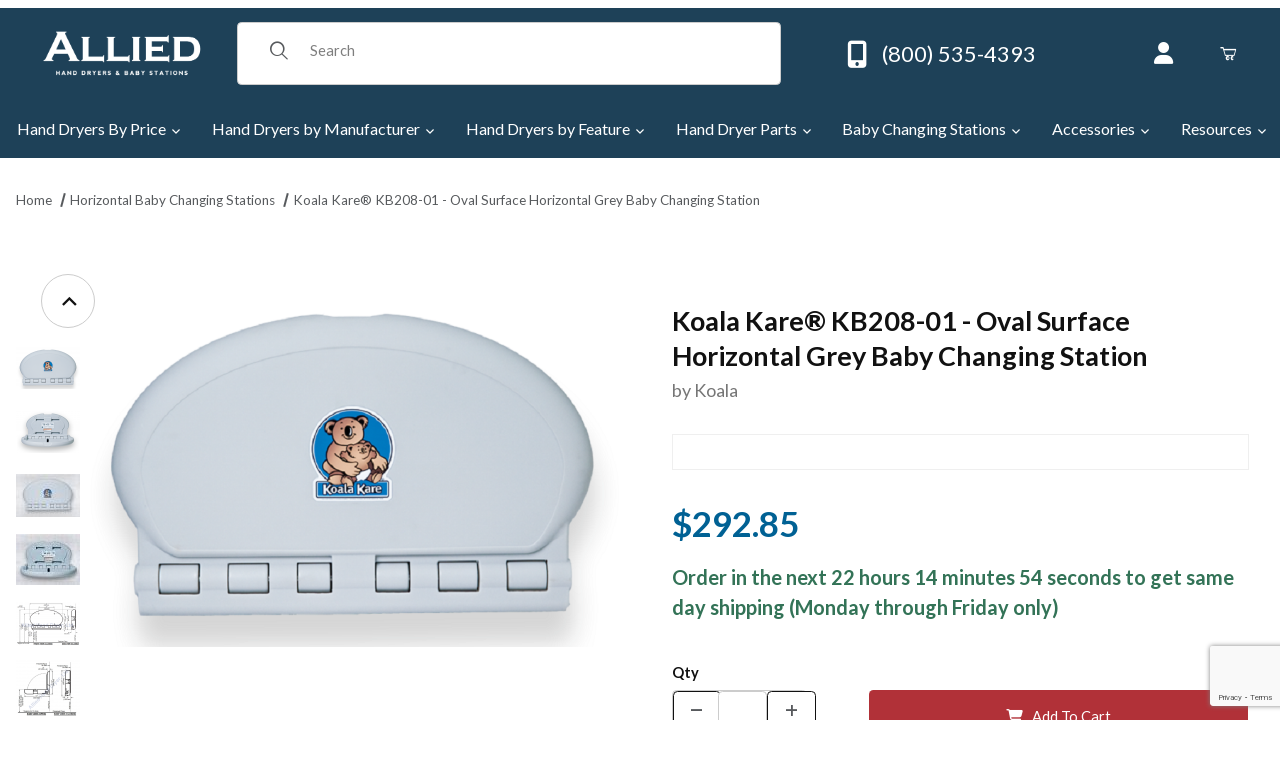

--- FILE ---
content_type: text/html; charset=utf-8
request_url: https://www.handdryer.com/products/koala-kb208-01-grey-oval-baby-changing-station-horizontal
body_size: 29139
content:
<!DOCTYPE html><html lang="en" class="no-js"><script>window.addEventListener('DOMContentLoaded', function () {sessionStorage.setItem('continue_url', 'https://www.handdryer.com/products/koala-kb208-01-grey-oval-baby-changing-station-horizontal');});</script><head><meta charset="utf-8"><meta name="viewport" content="width=device-width, initial-scale=1"><base href="https://www.handdryer.com/mm5/"><title>KB208-01 Grey Oval Koala Kare Baby Changing Station | Allied Baby Changing Stations</title><link rel="preconnect" crossorigin href="https://fonts.googleapis.com" data-resource-group="css_list" data-resource-code="preconnect-google-fonts" /><link rel="preconnect" crossorigin href="https://fonts.gstatic.com" data-resource-group="css_list" data-resource-code="preconnect-gstatic" /><link rel="stylesheet" href="https://fonts.googleapis.com/css2?family=Lato:ital,wght@0,100;0,300;0,400;0,700;0,900;1,100;1,300;1,400;1,700;1,900&amp;display=swap" data-resource-group="css_list" data-resource-code="google-fonts" /><link type="text/css" media="all" rel="stylesheet" href="https://www.handdryer.com/mm5/json.mvc?Store_Code=HD&amp;Function=CSSResource_Output&amp;CSSCombinedResource_Code=stylesheet&T=d169da85" data-resource-group="css_list" data-resource-code="stylesheet" /><link type="text/css" media="all" rel="stylesheet" href="themes/00000001/shadows/extensions/fontawesome/css/all.min.css?T=9830ed1f" data-resource-group="css_list" data-resource-code="fontawesome" /><link rel="preconnect" crossorigin href="//www.google-analytics.com" data-resource-group="css_list" data-resource-code="preconnect-google-analytics" /><link rel="preconnect" crossorigin href="https://www.googletagmanager.com" data-resource-group="css_list" data-resource-code="preconnect-google-tag-manager" /><script type="text/javascript">
var MMThemeBreakpoints =
[
{
"code":	"mobile",
"name":	"Mobile",
"start":	{
"unit": "px",
"value": ""
}
,
"end":	{
"unit": "em",
"value": "39.999"
}
}
,{
"code":	"tablet",
"name":	"Tablet",
"start":	{
"unit": "px",
"value": ""
}
,
"end":	{
"unit": "em",
"value": "59.999"
}
}
];
</script>
<script type="text/javascript">
var json_url = "https:\/\/www.handdryer.com\/mm5\/json.mvc\u003F";
var json_nosessionurl = "https:\/\/www.handdryer.com\/mm5\/json.mvc\u003F";
var Store_Code = "HD";
</script>
<script type="text/javascript" src="https://www.handdryer.com/mm5/clientside.mvc?T=2fa13282&amp;M=1&amp;Module_Code=paypalcp&amp;Filename=runtime.js" integrity="sha512-07WkaOLLaip2Dvm8Q2zJmUuR0h3SyBhyU0VomiKBwor6uG4qY8Y1+ZaUIbH0mDNbfK9KtTy0hGqR0wspCTVoiA==" crossorigin="anonymous" async defer></script>
<script src="https://www.paypal.com/sdk/js?client-id=AcCNNzIa9VV_d1q2jFf4pNN33IIecvECC34nYq0EJIGN9EonWCRQD5JkXT_EDm6rOSCvnRE9g6JOGZXc&amp;merchant-id=BMR3HA7SGQZ8E&amp;currency=USD&amp;components=buttons,messages&amp;enable-funding=venmo" data-partner-attribution-id="Miva_PCP"></script>
<script type="text/javascript" src="https://www.handdryer.com/mm5/clientside.mvc?T=2fa13282&amp;M=1&amp;Module_Code=cmp-cssui-searchfield&amp;Filename=runtime.js" integrity="sha512-teSzrMibngbwdbfyXVRBh+8lflHmBOiRaSk8G1VQuZKH8AZxftMYDKg7Bp49VYQx4dAOB5Ig279wpH2rUpx/6w==" crossorigin="anonymous" async defer></script>
<script type="text/javascript">
var MMSearchField_Search_URL_sep = "https:\/\/www.handdryer.com\/search\u003FSearch=";
(function( obj, eventType, fn )
{
if ( obj.addEventListener )
{
obj.addEventListener( eventType, fn, false );
}
else if ( obj.attachEvent )
{
obj.attachEvent( 'on' + eventType, fn );
}
})( window, 'mmsearchfield_override', function()
{
/*** This function allows you to prepend or append code to an existing function.* https://stackoverflow.com/questions/9134686/adding-code-to-a-javascript-function-programmatically*/function functionExtender(container, funcName, prepend, append) {(() => {let cachedFunction = container[funcName];container[funcName] = function (...args) {if (prepend) {prepend.apply(this);}let result = cachedFunction.apply(this, args);if (append) {append.apply(this);}return result;};})();}/*** This controls what happens when you click TAB on a selected search item.*/functionExtender(MMSearchField.prototype,'Event_Keydown',() => {},function () {let tabTarget = this.selected_item;if (tabTarget !== null) {if (event.keyCode === 9 && tabTarget !== this.menu_item_storesearch) {this.element_search.value = tabTarget.childNodes[0].getAttribute('data-search');}}});MMSearchField.prototype.onMenuAppendHeader = () => null;MMSearchField.prototype.onMenuAppendItem = data => {let searchResult;searchResult = newElement('li', {'class': 'x-search-preview__entry'}, null, null);searchResult.innerHTML = data;searchResult.setAttribute('aria-selected', 'false');searchResult.setAttribute('role', 'option');return searchResult;};MMSearchField.prototype.Menu_Item_Select = function (item) {this.selected_item = item;this.menu_items.forEach(menuItem => {menuItem.setAttribute('aria-selected', 'false');});if (item !== null) {this.selected_item.className = classNameAdd(this.selected_item, 'mm_searchfield_menuitem_selected');this.selected_item.setAttribute('aria-selected', 'true');}};MMSearchField.prototype.onMenuAppendStoreSearch = search_value => {let searchAll;searchAll = newElement('li', {'class': 'x-search-preview__search-all'}, null, null);searchAll.element_text = newTextNode(`Search store for product "${search_value}"`, searchAll);searchAll.setAttribute('aria-selected', 'false');searchAll.setAttribute('role', 'option');return searchAll;};MMSearchField.prototype.Menu_Show = function () {if (this.menu_visible) {return;}this.menu_visible = true;this.element_menu.classList.add('x-search-preview--open');}MMSearchField.prototype.Menu_Hide = function () {if (!this.menu_visible) {return;}this.menu_visible = false;this.element_menu.classList.remove('x-search-preview--open');}MMSearchField.prototype.onFocus = () => null;MMSearchField.prototype.onBlur = () => null;
} );
</script>
<script type="text/javascript" src="https://www.handdryer.com/mm5/clientside.mvc?T=2fa13282&amp;M=1&amp;Filename=runtime_ui.js" integrity="sha512-/7xWGNe0sS/p3wr1li7dTArZ7U2U1wLTfYKLDGUh4nG7n6EV37Z6PmHUrztlddWy1VAMOFBZOvHSeKPkovwItw==" crossorigin="anonymous" async defer></script><script type="text/javascript" src="https://www.handdryer.com/mm5/clientside.mvc?T=2fa13282&amp;M=1&amp;Filename=ajax.js" integrity="sha512-McXI+cXIEPNC7HbSz94S2XM/R0v5YdTRU+BO1YbBiuXQAIswLmoQv1FxQYIXJJj7wDp49pxe2Z2jkAzxlwdpHA==" crossorigin="anonymous" async defer></script><link rel="canonical" href="https://www.handdryer.com/products/koala-kb208-01-grey-oval-baby-changing-station-horizontal"><meta name="description" content="The KB208-01 Koala Kare baby changing station is great for commercial and public restrooms." />
<link type="text/css" media="all" rel="stylesheet" href="css/00000001/minibasket.css?T=7e873327" data-resource-group="modules" data-resource-code="minibasket" /><link type="text/css" media="all" rel="stylesheet" integrity="sha256-lWOXBr8vqpiy3pliCN1FmPIYkHdcr8Y0nc2BRMranrA= sha384-0K5gx4GPe3B0+RaqthenpKbJBAscHbhUuTd+ZmjJoHkRs98Ms3Pm2S4BvJqkmBdh sha512-wrhf+QxqNNvI+O73Y1XxplLd/Bt2GG2kDlyCGfeByKkupyZlAKZKAHXE2TM9/awtFar6eWl+W9hNO6Mz2QrA6Q==" crossorigin="anonymous" href="https://www.handdryer.com/mm5/json.mvc?Store_Code=HD&amp;Function=CSSResource_Output&amp;CSSResource_Code=mm-theme-styles&T=48d4e670" data-resource-group="modules" data-resource-code="mm-theme-styles" /><script type="text/javascript" data-resource-group="modules" data-resource-code="recaptcha_v3">
(() =>
{
var script;
script	= document.createElement( 'script' );
script.src	= 'https://www.google.com/recaptcha/api.js?render=6LegGZsqAAAAAEvwOpTfEB5EjfmpoHtddFtnALJ4';
document.documentElement.appendChild( script );
} )();
document.addEventListener( 'DOMContentLoaded', () =>
{
var form, element, elements, form_lookup;
form_lookup = new Array();
elements = document.querySelectorAll( 'form input\u005Bname\u003D\"Action\"\u005D\u005Bvalue\u003D\"ICST\"\u005D' )
for ( element of elements )
{
if ( element instanceof HTMLFormElement )	form = element;
else if ( element.form instanceof HTMLFormElement )	form = element.form;
else
{
form = null;
while ( element )
{
if ( element instanceof HTMLFormElement )
{
form = element;
break;
}
element = element.parentNode;
}
}
if ( form && ( form_lookup.indexOf( form ) === -1 ) )
{
form_lookup.push( form );
new Miva_reCAPTCHAv3_FormSubmitListener( form, 'customer_account_create' );
}
}
elements = document.querySelectorAll( 'form input\u005Bname\u003D\"Action\"\u005D\u005Bvalue\u003D\"ICSQ\"\u005D, form input\u005Bname\u003D\"Action\"\u005D\u005Bvalue\u005E\u003D\"ICSQ,\"\u005D' )
for ( element of elements )
{
if ( element instanceof HTMLFormElement )	form = element;
else if ( element.form instanceof HTMLFormElement )	form = element.form;
else
{
form = null;
while ( element )
{
if ( element instanceof HTMLFormElement )
{
form = element;
break;
}
element = element.parentNode;
}
}
if ( form && ( form_lookup.indexOf( form ) === -1 ) )
{
form_lookup.push( form );
new Miva_reCAPTCHAv3_FormSubmitListener( form, 'customer_account_quick_create' );
}
}
elements = document.querySelectorAll( 'form input\u005Bname\u003D\"Action\"\u005D\u005Bvalue\u003D\"LOGN\"\u005D, form input\u005Bname\u003D\"Action\"\u005D\u005Bvalue\u005E\u003D\"LOGN,\"\u005D' )
for ( element of elements )
{
if ( element instanceof HTMLFormElement )	form = element;
else if ( element.form instanceof HTMLFormElement )	form = element.form;
else
{
form = null;
while ( element )
{
if ( element instanceof HTMLFormElement )
{
form = element;
break;
}
element = element.parentNode;
}
}
if ( form && ( form_lookup.indexOf( form ) === -1 ) )
{
form_lookup.push( form );
new Miva_reCAPTCHAv3_FormSubmitListener( form, 'customer_login' );
}
}
} );
class Miva_reCAPTCHAv3_FormSubmitListener
{
#form;
#submitting;
#event_submit;
#original_submit;
#recaptcha_action;
#event_fallback_submit;
constructor( form, recaptcha_action )
{
this.#form	= form;
this.#submitting	= false;
this.#original_submit	= form.submit;
this.#recaptcha_action	= recaptcha_action;
this.#event_fallback_submit	= () => { this.#form.submit(); };
this.#event_submit	= ( e ) =>
{
e.stopImmediatePropagation();
e.preventDefault();
//
// Trigger overwritten submit to build reCAPTCHAv3 response, where the original
// form submit will be restored in the callback and the "submit" listener removed.
//
this.#form.submit();
}
this.#form.submit	= () =>
{
if ( this.#submitting )
{
return;
}
this.#submitting = true;
Miva_reCAPTCHAv3_Submit( this.#recaptcha_action, ( token ) =>
{
var input_response;
this.#submitting	= false;
input_response	= document.createElement( 'input' );
input_response.type	= 'hidden';
input_response.name	= 'reCAPTCHAv3_Response';
input_response.value	= token;
this.#form.submit	= this.#original_submit;
this.#form.removeEventListener( 'submit', this.#event_submit, { capture: true } );
this.#form.appendChild( input_response );
if ( this.#form.requestSubmit )
{
this.#form.requestSubmit();
}
else
{
this.#form.addEventListener( 'submit', this.#event_fallback_submit );
this.#form.dispatchEvent( new Event( 'submit', { bubbles: true, cancelable: true } ) );
this.#form.removeEventListener( 'submit', this.#event_fallback_submit );
}
} );
};
this.#form.addEventListener( 'submit', this.#event_submit, { capture: true } );
}
}
function Miva_reCAPTCHAv3_Submit( recaptcha_action, callback )
{
try
{
grecaptcha.ready( () => {
try
{
grecaptcha.execute( '6LegGZsqAAAAAEvwOpTfEB5EjfmpoHtddFtnALJ4', { action: recaptcha_action } ).then( ( token ) => {
callback( token );
} );
}
catch ( e )
{
setTimeout( () => callback( 'recaptcha failed' ) );
}
} );
}
catch ( e )
{
setTimeout( () => callback( 'recaptcha failed' ) );
}
}
</script><link type="text/css" media="all" rel="stylesheet" href="themes/00000001/shadows/custom.css?T=13d231e0" data-resource-group="head_tag" data-resource-code="theme-aarc" /><script data-resource-group="head_tag" data-resource-code="GTM-head-tag">(function(w,d,s,l,i){w[l]=w[l]||[];w[l].push({'gtm.start':new Date().getTime(),event:'gtm.js'});var f=d.getElementsByTagName(s)[0],j=d.createElement(s),dl=l!='dataLayer'?'&l='+l:'';j.async=true;j.src='https://www.googletagmanager.com/gtm.js?id='+i+dl;f.parentNode.insertBefore(j,f);})(window,document,'script','dataLayer','GTM-W5TBV7');</script><script data-resource-group="head_tag" data-resource-code="GTM-dataLayer">
var dataLayer = dataLayer || [];
var clearEcommerceDataLayer = () => {
dataLayer.push({ ecommerce: null });
};
dataLayer.push({
canonicalUri: '\/products\/koala-kb208-01-grey-oval-baby-changing-station-horizontal',
canonicalUrl: 'https:\/\/www.handdryer.com\/products\/koala-kb208-01-grey-oval-baby-changing-station-horizontal',
category: {
code: 'Horizontal-Baby-Changing-Stations',
name: 'Horizontal Baby Changing Stations'
},
global: {
action: '',
basket: {
basketId: 'provisional'
},
categoryCode: 'Horizontal-Baby-Changing-Stations',
function: '',
moduleFunction: '',
productCode: '122855',
screen: 'PROD',
uiException: ''
},
page: {
code: 'PROD',
name: 'Product Display'
},
product: {
code: '122855',
name: 'Koala Kare\u00AE KB208-01 - Oval Surface Horizontal Grey Baby Changing Station',
sku: ''
}
});
window.addEventListener('DOMContentLoaded', () => {
document.querySelectorAll('form').forEach(form => {
if (form.getAttribute('name')?.length) {
return;
}
const identifier = form.elements?.Action?.value ?? form.dataset?.hook ?? form.querySelector('legend')?.innerText;
if (identifier?.length) {
form.name = identifier;
}
});
});
window.addEventListener('DOMContentLoaded', () => {
let timeoutId;
const debouncedSearch = (e) => {
clearTimeout(timeoutId);
timeoutId = setTimeout(() => {
const search_term = e?.target?.value;
if (!search_term?.length) {
return;
}
dataLayer.push({
event: 'search',
search_term
});
}, 500);
};
const searchInputs = document.querySelectorAll('input[name="Search"]');
searchInputs.forEach(input => {
input.addEventListener('input', debouncedSearch)
});
});
class MMXPromotionTracker {
constructor() {
window.addEventListener('DOMContentLoaded', () => {
this.init();
});
}
init() {
this.#bindEvents();
this.promotions = document.querySelectorAll('[data-flex-item]');
if (!this.promotions.length) {
return;
}
this.promotionObserver = new IntersectionObserver((entries) => {
this.observedCallback(entries);
}, {threshold: [0.75]});
this.promotions.forEach((promotion, i) => {
this.promotionObserver.observe(promotion);
promotion.addEventListener('click', (e) => {
this.promotionClicked(promotion, e);
});
});
}
promotionClicked(promotion, e){
let clickedLink = false;
let products = [];
let clickedHero;
e.composedPath().forEach(item => {
if (item.nodeName === 'A' || (item.nodeName === 'MMX-HERO' && item.dataset?.href?.length)) {
clickedLink = true;
}
if (item.nodeName === 'MMX-HERO') {
clickedHero = item;
} else if (item.nodeName === 'MMX-PRODUCT-CAROUSEL') {
const clickedProductIndex = [...item.shadowRoot.querySelectorAll('mmx-hero[slot="hero_slide"]')].findIndex(heroSlide => heroSlide === clickedHero);
products = [item?.products[clickedProductIndex]];
} else if (item.nodeName === 'MMX-FEATURED-PRODUCT') {
products = [item?.product];
}
});
if (clickedLink) {
this.trackPromotion('select_promotion', promotion, products);
}
};
trackPromotion(event, item, products = []) {
clearEcommerceDataLayer();
dataLayer.push({
event,
ecommerce: {
creative_name: item.getAttribute('data-flex-item'),
creative_slot: [...this.promotions].findIndex(promotion => promotion === item) + 1,
items: this.productsToEcommerceItems(products),
promotion_id: item.getAttribute('data-flex-component')
}
});
if (item?.nodeName === 'MMX-PRODUCT-CAROUSEL') {
this.trackProductList(event, item, products);
}
};
trackProductList(event, item, products = []) {
if (!products?.length) {
return;
}
clearEcommerceDataLayer();
dataLayer.push({
event: event === 'select_promotion' ? 'select_item' : 'view_item_list',
ecommerce: {
item_list_id: item.getAttribute('id'),
item_list_name: item?.data?.heading?.heading_text?.value ?? item.getAttribute('id'),
items: this.productsToEcommerceItems(products)
}
});
}
observedCallback(entries) {
entries.forEach((entry, entryIndex) => {
if (!entry.isIntersecting) {
return;
}
this.trackPromotion('view_promotion', entry.target, entry.target?.products);
});
};
productsToEcommerceItems(products = []) {
if (!products?.length) {
return [];
}
return products.map((item, i) => {
return {
item_id: item.code,
item_name: item.name,
item_sku: item?.sku,
index: i,
price: item.price,
discount: item.base_price - item.price,
quantity: 1
}
});
}
#bindEvents() {
document.addEventListener('view_item_list', (e) => this.#onViewItemList(e), {capture: true});
document.addEventListener('select_item', (e) => this.#onSelectItem(e), {capture: true});
}
#onViewItemList(e) {
clearEcommerceDataLayer();
dataLayer.push({
event: 'view_item_list',
ecommerce: {
item_list_id: e.detail?.item_list_id,
item_list_name: e.detail?.item_list_name,
items: this.productsToEcommerceItems(e.detail?.products)
}
});
}
#onSelectItem(e) {
clearEcommerceDataLayer();
dataLayer.push({
event: 'select_item',
ecommerce: {
currency: 'USD',
value: e.detail?.products?.reduce((value, product) => {
return value += product?.price ?? 0;
}, 0),
item_list_id: e.detail?.item_list_id,
item_list_name: e.detail?.item_list_name,
items: this.productsToEcommerceItems(e.detail?.products)
}
});
}
}
new MMXPromotionTracker();
class ProductTracker {
options = {
adprButtonSelector: '[data-hook="add-to-cart"], #js-add-to-cart',
adprFormSelector: 'form[name="add"], #js-purchase-product',
atwlButtonSelector: '[value="Add To Wish List" i], .t-product-layout-purchase__add-to-wish, #add-to-wishlist-wrap, [data-hook="add-to-wish-list"], .product-details__wish-list'
};
constructor(options = {}) {
this.options = {
...this.options,
...options
};
window.addEventListener('load', () => {
this.init();
});
}
init() {
this.adprForm = this.options?.adprForm ?? document.querySelector(this.options.adprFormSelector);
this.adprButton = this.options?.adprButton ?? document.querySelector(this.options.adprButtonSelector);
this.atwlButton = this.options?.atwlButton ?? document.querySelector(this.options.atwlButtonSelector);
if (this.adprForm?.nodeName !== 'FORM') {
return;
}
this.listenForViewItem();
this.listenForAddToCart();
this.listenForAddToWishlist()
}
listenForViewItem() {
if ('AttributeMachine' in window && this.getProductAttributeCount() > 0) {
this.listenForPriceChanged();
return;
}
this.trackViewItem();
}
getProductAttributeCount() {
return Number(this.adprForm.elements?.Product_Attribute_Count?.value ?? 0);
}
listenForPriceChanged() {
window?.MivaEvents?.SubscribeToEvent?.('price_changed', (productData) => {
this.onPriceChanged(productData);
});
}
onPriceChanged(productData) {
this.productData = productData;
if (!this?.viewedItem) {
this.trackViewItem();
}
}
trackViewItem() {
this.viewedItem = this.track('view_item');
}
listenForAddToCart() {
this.adprForm?.addEventListener('click', (e) => {
if (e.target !== this.adprButton) {
return;
}
this.track('add_to_cart');
}, { capture: true });
}
listenForAddToWishlist() {
this.atwlButton?.addEventListener('click', () => {
this.track('add_to_wishlist');
});
}
track(event) {
if (!this.shouldTrack(event)) {
return;
}
const dataLayerItem = this.getBaseDataLayerItem();
let price = Number(dataLayerItem.ecommerce.value);
let additionalPrice = Number(dataLayerItem.ecommerce.items[0].price) + Number(dataLayerItem.ecommerce.items[0].discount);
if (typeof this?.productData === 'object') {
price = this.productData.price;
additionalPrice = this.productData.additional_price ?? this.productData.price;
}
clearEcommerceDataLayer();
dataLayerItem.event = event;
dataLayerItem.ecommerce.value = price;
dataLayerItem.ecommerce.items[0].price = price;
dataLayerItem.ecommerce.items[0].discount = Number((additionalPrice - price).toFixed(2));
dataLayerItem.ecommerce.items[0].quantity = this.adprForm.elements.Quantity.value;
dataLayerItem.ecommerce.items[0].item_variant = this.getItemVariant();
dataLayer.push(dataLayerItem);
if (event === 'add_to_cart') {
window?.basketMonitor?.reportAddToCart(dataLayerItem);
}
return dataLayerItem;
}
shouldTrack(event) {
if(['add_to_cart', 'add_to_wishlist'].includes(event)) {
return this.adprForm.checkValidity();
}
return true;
}
getBaseDataLayerItem() {
return {
event: null,
ecommerce: {
currency: 'USD',
value: '292.85',
items: [
{
item_id: '122855',
item_sku: '',
item_name: 'Koala Kare\u00AE KB208-01 - Oval Surface Horizontal Grey Baby Changing Station',
price: '292.85',
discount: '0',
index: 0,
item_brand: '',
}
]
}
}
}
getItemVariant() {
const attributeValueInputs = [...this.adprForm.querySelectorAll('[name*="Product_Attributes"][name*=":value"]:is(:checked, select, [type="text"], textarea)')];
const itemVariant = attributeValueInputs.reduce((values, input) => {
const attributeCode = this.adprForm.querySelector(`[name="${input.name.replace(':value', ':code')}"]`)?.value;
if (input?.type === 'checkbox') {
values.push(attributeCode);
}
else if (input.value.length > 0) {
values.push(`${attributeCode}: ${input.value}`);
}
return values;
}, []);
const subscriptionValue = this.getSubscriptionValue();
if (typeof subscriptionValue === 'string') {
itemVariant.push(subscriptionValue);
}
return itemVariant.join(', ');
}
getSubscriptionValue() {
const checkedSubscriptionOrderOnceRadio = this.adprForm.querySelector('input[type="radio"][name="Product_Subscription_Term_ID"][value="0"]:checked');
const subscriptionTermSelect = this.adprForm.querySelector('select[name="Product_Subscription_Term_ID"]:not(:disabled)');
const isSubscribing = checkedSubscriptionOrderOnceRadio === null && Number(subscriptionTermSelect?.value) > 0;
if (isSubscribing) {
return subscriptionTermSelect.selectedOptions?.[0]?.innerText;
}
}
}
new ProductTracker();
clearEcommerceDataLayer();
dataLayer.push({
	"ecommerce": {
		"coupon": "",
		"currency": "USD",
		"shipping_tier": "",
		"value": 0
	},
	"event": "mm_global_minibasket"
});
class BasketMonitor {
constructor() {
this.storageKey = 'mm-HD-basket-monitor';
window.addEventListener('DOMContentLoaded', () => {
this.init();
});
}
canLocalStorage() {
const storeTestKey = this.storageKey + '--test';
if (this.saveCurrentItems(storeTestKey)) {
localStorage?.removeItem(storeTestKey);
return true;
}
return false;
}
init() {
this.setCurrentItemsFromDataLayer();
if (!this.canLocalStorage()) {
return;
}
this.handleBasketChanges();
this.pastItems = this.getItemsFromLocalStorage();
this.comparePastWithCurrent();
this.saveCurrentItems();
this.trackResults();
}
handleBasketChanges() {
const orderProcessed = '0';
if (orderProcessed === '1') {
this.clearCurrentItems();
}
}
setCurrentItemsFromDataLayer() {
const eventsWithBasketItems = ['mm_global_minibasket', 'view_cart', 'begin_checkout', 'add_shipping_info', 'add_payment_info'];
const basketEvent = dataLayer.find(item => eventsWithBasketItems.includes(item?.event));
this.currentItems = this.createMapFromItems(basketEvent?.ecommerce?.items);
}
getItemsFromLocalStorage() {
try {
return new Map(JSON.parse(localStorage.getItem(this.storageKey)));
} catch {
return new Map();
}
}
createMapFromItems(items = []) {
if (!(items instanceof Array)) {
return new Map();
}
return items.reduce((map, item) => {
return map.set(this.createItemKey(item), item);
}, new Map());
}
createItemKey(item = {}) {
return JSON.stringify({
id: item?.item_id,
variant: item?.item_variant
});
}
comparePastWithCurrent() {
this.results = {
added: [],
removed: [],
unchanged: [],
updated: []
};
const allItems = new Map([...this.pastItems, ...this.currentItems]);
allItems.forEach((value, key) => {
const pastItem = this.pastItems.get(key);
const currentItem = this.currentItems.get(key);
if (typeof pastItem === 'undefined') {
this.results.added.push(currentItem);
} else if (typeof currentItem === 'undefined') {
this.results.removed.push(pastItem);
} else if (JSON.stringify(currentItem) == JSON.stringify(pastItem)) {
this.results.unchanged.push(currentItem);
} else {
this.results.updated.push(currentItem);
const quantityChange = currentItem.quantity - pastItem.quantity;
if (quantityChange > 0) {
this.results.added.push({
...currentItem,
quantity: quantityChange
});
} else if (quantityChange < 0) {
this.results.removed.push({
...currentItem,
quantity: Math.abs(quantityChange)
})
}
}
});
}
trackResults() {
this.trackEvent('add_to_cart', this?.results?.added);
this.trackEvent('remove_from_cart', this?.results?.removed);
}
trackEvent(event, items = []) {
if (typeof event !== 'string' || !(items instanceof Array) || !items.length) {
return;
}
clearEcommerceDataLayer();
dataLayer.push({
event,
ecommerce: {
currency: 'USD',
value: this.determineItemsValue(items),
items
}
});
}
determineItemsValue(items = []) {
if (!(items instanceof Array)) {
return 0;
}
return items.reduce((value, item) => {
return value += item.quantity * item.price;
}, 0);
}
clearCurrentItems() {
return localStorage.removeItem(this.storageKey);
}
saveCurrentItems(storageKey = this.storageKey) {
try {
localStorage.setItem(storageKey, JSON.stringify([...this.currentItems]));
return true;
} catch (e) {
return false;
}
}
reportAddToCart(event) {
this.pastItems = this.getItemsFromLocalStorage();
this.currentItems = structuredClone(this.pastItems);
this.addItemsFromEvent(this.currentItems, event);
this.comparePastWithCurrent();
this.saveCurrentItems();
}
addItemsFromEvent(items, event = {}) {
event?.ecommerce?.items?.forEach(addedItem => {
const itemKey = this.createItemKey(addedItem);
const existingItem = this.currentItems.get(itemKey);
if (typeof existingItem === 'undefined') {
items.set(itemKey, addedItem);
} else {
items.set(itemKey, {
...existingItem,
quantity: Number(existingItem.quantity) + Number(addedItem.quantity)
});
}
});
}
}
var basketMonitor = new BasketMonitor();
</script><script type="text/javascript" async src="//widget.trustpilot.com/bootstrap/v5/tp.widget.bootstrap.min.js" data-resource-group="head_tag" data-resource-code="trustbox"></script><script type="text/javascript" src="https://www.handdryer.com/mm5/clientside.mvc?T=2fa13282&amp;M=1&amp;Filename=runtime.js" integrity="sha512-UI0Old4Ws3U391nyoV0vFyAAtTIBCB9lfyjeFmbSL6hXEydc+i1+rNXGUyHS0Cxie86+826pP73MUPWZOfFyQg==" crossorigin="anonymous" async defer></script><script type="text/javascript" src="https://www.handdryer.com/mm5/clientside.mvc?T=2fa13282&amp;M=1&amp;Filename=MivaEvents.js" integrity="sha512-8/iYA8EaRbo9g3TubGIEbmJIZWr4wZpFEvSwDUq9II5D2f99Ox84fiXxr3z0nu5jUlnyhrJ/chNNXGDcKILpeA==" crossorigin="anonymous" async defer></script><script type="text/javascript" src="https://www.handdryer.com/mm5/clientside.mvc?T=2fa13282&amp;M=1&amp;Filename=AttributeMachine.js" integrity="sha512-+ROSkelNOA6JC6EZoiYVRC+iWxavQkF0/byFn5fp4pNIYnUfN7WRQ6hr6NTztuFhY/HzG54/NqwwVUiwKPQ5YA==" crossorigin="anonymous" async defer></script>
<script type="text/javascript">
(function( obj, eventType, fn )
{
if ( obj.addEventListener )
{
obj.addEventListener( eventType, fn, false );
}
else if ( obj.attachEvent )
{
obj.attachEvent( 'on' + eventType, fn );
}
})( window, 'attributemachine_override', function()
{
AttributeMachine.prototype.Generate_Discount = function (discount) {let discount_div;discount_div = document.createElement('div');discount_div.innerHTML = discount.descrip + ': ' + discount.formatted_discount;return discount_div;};AttributeMachine.prototype.Generate_Swatch = function (product_code, attribute, option) {let swatch_container = document.querySelector('#swatches');let swatch = document.createElement('li');let swatchButton = document.createElement('button');let img = document.createElement('img');img.src = option.image;img.setAttribute('alt', option.prompt);img.setAttribute('loading', 'lazy');swatchButton.setAttribute('type', 'button');swatchButton.setAttribute('aria-label', option.prompt);swatchButton.appendChild(img);swatch.classList.add('o-list-inline__item');swatch.setAttribute('data-code', option.code);swatch.setAttribute('data-color', option.prompt);swatch.appendChild(swatchButton);setTimeout(function () {if (swatch_container) {let swatch_element = swatch_container.querySelector('ul');let swatch_select = document.querySelector('[data-hook="attribute-swatch-select"]');let swatch_selected = swatch_select.options[swatch_select.selectedIndex].text;let swatch_name_element = document.querySelector('[data-hook="attribute-swatch-name"]');let swatchElements = swatch_element.querySelectorAll('li');swatch_element.removeAttribute('style');swatch_element.classList.add('o-list-inline');/*** Adds the selected swatch name to the label.*/swatch_name_element.textContent = swatch_selected;/*** Adds an active class to the selected swatch.*/swatchElements.forEach(function (swatchElement) {let swatchColor = swatchElement.getAttribute('data-code');let swatchImage = swatchElement.querySelector('button');if (swatchColor === swatch_select.options[swatch_select.selectedIndex].value) {swatchImage.classList.add('x-product-layout-purchase__swatches--active');}});}}, 0);return swatch;};AttributeMachine.prototype.Swatch_Click = function(input, attribute, option) {let swatch_name_element = document.querySelector('[data-hook="attribute-swatch-name"]');let i;let swatchElements = input.machine.swatches.childNodes[0].childNodes;for (i = 0; i < input.select.options.length; i++) {if (input.select.options[i].value === option.code) {input.select.selectedIndex = i;}}this.Attribute_Changed(input);swatch_name_element.innerHTML = option.prompt;/*** Adds focus back to the selected swatch.*/swatchElements.forEach(function (swatchElement) {let swatchColor = swatchElement.getAttribute('data-code');let swatchImage = swatchElement.querySelector('button');if (swatchColor === input.select.options[input.select.selectedIndex].value) {swatchImage.focus();}});};MivaEvents.SubscribeToEvent('variant_changed', function (data) {AJAX_Call_Module(Update_Volume_Pricing, 'runtime', 'discount_volume', 'Runtime_VolumePricing_Load_Product_Variant', 'Product_Code=' + encodeURIComponent(data.product_code) + '&' + 'Variant_ID=' + encodeURIComponent(data.variant_id));});const Update_Volume_Pricing = function (priceData) {const volumePricingContainer = document.querySelector('[data-volume-pricing]');if (priceData.success === 1 && priceData.data.length > 0) {volumePricingContainer.innerHTML = ['<table class="o-table o-table--fixed c-table-simple">','<thead>','<tr class="c-table-simple__row">','<th class="c-table-simple__cell">Quantity</th>','<th class="c-table-simple__cell">Price</th>','</tr>','</thead>','<tbody data-pricing-grid>','</tbody>','</table>'].join('');let tableBody = volumePricingContainer.querySelector('[data-pricing-grid]');priceData.data.forEach(function (entry) {const pricingRow = document.createElement('tr');const quantityCell = document.createElement('td');const priceCell = document.createElement('td');pricingRow.classList.add('c-table-simple__row');quantityCell.classList.add('c-table-simple__cell');priceCell.classList.add('c-table-simple__cell');if (entry.low === entry.high) {quantityCell.innerText = entry.low;}else if (entry.high) {quantityCell.innerText = entry.low + ' - ' + entry.high;}else {quantityCell.innerText = entry.low + '+';}priceCell.innerText = entry.formatted_price;pricingRow.append(quantityCell, priceCell);tableBody.append(pricingRow);});}else {volumePricingContainer.innerHTML = '';}};
} );
</script>
<script type="text/javascript" src="https://www.handdryer.com/mm5/clientside.mvc?T=2fa13282&amp;M=1&amp;Filename=ImageMachine.js" integrity="sha512-B88gkoq1NEqd0Zc3p48DrG7Ta9AzVKPJwMn9rkLxbr1OZG46PA5e/BM30sKp4MRyvaNe3HzeU4ITBMYkfmtqHQ==" crossorigin="anonymous" async defer></script>
<script type="text/javascript">
(function( obj, eventType, fn )
{
if ( obj.addEventListener )
{
obj.addEventListener( eventType, fn, false );
}
else if ( obj.attachEvent )
{
obj.attachEvent( 'on' + eventType, fn );
}
})( window, 'imagemachine_override', function()
{
const debounce = (callback, wait) => {let timeoutId = null;return (...args) => {window.clearTimeout(timeoutId);timeoutId = window.setTimeout(() => {callback.apply(null, args);}, wait);};};const photoGallery = document.querySelector('[data-PhotoGallery]');const productName = 'Koala Kare\u00AE KB208-01 - Oval Surface Horizontal Grey Baby Changing Station';let generate_thumbnail_event = new CustomEvent('ImageMachine_Generate_Thumbnail');let images = [];let imageSizing = function imageSizing() {const image = photoGallery.querySelector('img');if (image.complete && image.height !== 0) {photoGallery.style.setProperty('--prod-img-x', ` ${image.width}px`);photoGallery.style.setProperty('--prod-img-y', ` ${image.height}px`);}else {image.addEventListener('load', () => {photoGallery.style.setProperty('--prod-img-x', ` ${image.width}px`);photoGallery.style.setProperty('--prod-img-y', ` ${image.height}px`);});}};let thumbnailIndex = 0;let zoomImageLink = document.querySelector('[data-photograph]');ImageMachine.prototype.oninitialize = function (data) {images = [];thumbnailIndex = 0;zoomImageLink.href = (data.length > 0) ? data[0].image_data[this.closeup_index] : 'graphics/en-US/admin/blank.gif';this.Initialize(data);debounce(imageSizing, 250);MovingPictures();};ImageMachine.prototype.ImageMachine_Generate_Thumbnail = function (thumbnail_image, main_image, closeup_image, type_code) {let thumbnailImg;let thumbnailItem;let thumbnailLink;let thumbnailPicture;thumbnailItem = document.createElement('li');thumbnailItem.classList.add('x-filmstrip__list-item');if (typeof( thumbnail_image ) === 'string' && thumbnail_image.length > 0) {thumbnailLink = document.createElement('a');thumbnailLink.href = closeup_image;thumbnailLink.classList.add('x-filmstrip__link');thumbnailLink.setAttribute('aria-label', ` Product Image ${Number(thumbnailIndex + 1)} of ${Number(this.data.length)}`);thumbnailLink.setAttribute('data-hook', 'a11yThumbnailLink');thumbnailLink.setAttribute('data-title', productName);thumbnailLink.setAttribute('role', 'button');thumbnailLink.setAttribute('target', '_blank');thumbnailPicture = document.createElement('picture');thumbnailPicture.classList.add('x-filmstrip__picture');thumbnailImg = document.createElement('img');thumbnailImg.classList.add('x-filmstrip__image');thumbnailImg.setAttribute('alt', productName);thumbnailImg.setAttribute('data-zoom', closeup_image);thumbnailImg.setAttribute('decoding', 'async');thumbnailImg.setAttribute('loading', 'lazy');thumbnailImg.setAttribute('width', this.thumb_width);thumbnailImg.setAttribute('height', this.thumb_height);thumbnailImg.src = thumbnail_image;thumbnailPicture.appendChild(thumbnailImg);thumbnailLink.appendChild(thumbnailPicture);thumbnailItem.appendChild(thumbnailLink);let image = {imageIndex: thumbnailIndex,imageSrc: closeup_image,imageTitle: productName};images.push(image);thumbnailIndex++}else {let image = {imageIndex: thumbnailIndex,imageSrc: closeup_image,imageTitle: productName};images.push(image);}document.dispatchEvent(generate_thumbnail_event);return thumbnailItem;};ImageMachine.prototype.onthumbnailimageclick = function (data) {event.preventDefault();this.Thumbnail_Click(data);if (event.target.hasAttribute('data-zoom')) {zoomImageLink.href = event.target.getAttribute('data-zoom');}else if (event.target.parentElement.hasAttribute('href')) {zoomImageLink.href = event.target.parentElement.href;}else {zoomImageLink.href = event.target.href;}};/*** Filmstrip* Version 1.0** Pure JavaScript thumbnail filmstrip with accessibility baked in.*/let MovingPictures = function MovingPictures() {let filmstripWrapper = document.querySelector('[data-filmstrip-wrapper]');let filmstrip;let filmstripList;let isVertical;if (filmstripWrapper) {filmstrip = filmstripWrapper.querySelector('[data-filmstrip]');if (window.innerWidth >= 960) {filmstripWrapper.setAttribute('data-vertical', '');}else {filmstripWrapper.removeAttribute('data-vertical');}filmstripList = filmstrip.querySelector('ul');isVertical = filmstripWrapper.hasAttribute('data-vertical');}let navigateToNextItem = function navigateToNextItem(direction) {let scrollAmount = isVertical ? filmstrip.clientHeight : filmstrip.clientWidth;scrollAmount = direction === 'previous' ? -scrollAmount : scrollAmount;if (isVertical) {filmstrip.scrollBy({top: scrollAmount});}else {filmstrip.scrollBy({left: scrollAmount});}};/*** Build the controls and add them to the gallery wrapper.*/let buildControls = function buildControls(wreckIt) {let findControls = document.querySelector('[data-filmstrip-controls]');if (wreckIt === true) {if (findControls !== null) {filmstripWrapper.removeAttribute('style');filmstripList.classList.remove('has-controls');findControls.remove();}return;}if (findControls === null) {let controls = document.createElement('ul');let controlTemplate = ['<li><button class="c-button c-button--secondary x-filmstrip-controls__previous" aria-label="Previous" data-dir="previous" type="button"><span class="u-icon-chevron-left" aria-hidden="true"></span></button></li>','<li><button class="c-button c-button--secondary x-filmstrip-controls__next" aria-label="Next" data-dir="next" type="button"><span class="u-icon-chevron-right" aria-hidden="true"></span></button></li>'].join('');controls.classList.add('x-filmstrip-controls');controls.setAttribute('data-filmstrip-controls', '');controls.innerHTML = controlTemplate;filmstripWrapper.prepend(controls);filmstripList.classList.add('has-controls');if (window.innerWidth >= 960) {filmstripWrapper.style.padding = `${controls.querySelector('button').offsetHeight}px 0`;}else {filmstripWrapper.style.padding = `0 ${controls.querySelector('button').offsetWidth}px`;}controls.addEventListener('click', ({target}) => {navigateToNextItem(target.dataset.dir);});/*** Bind the arrow keys to scroll through the images and fire the same functions as the buttons.*/filmstrip.addEventListener('keypress', ({key}) => {if (key === 'ArrowRight') {navigateToNextItem('next');}if (key === 'ArrowLeft') {navigateToNextItem('previous');}});}};let observeResize = debounce(() => {if (window.innerWidth >= 960) {filmstripWrapper.setAttribute('data-vertical', '');}else {filmstripWrapper.removeAttribute('data-vertical');}imageSizing();if ((filmstrip.querySelector('ul').clientWidth > filmstrip.clientWidth) || (isVertical && filmstrip.querySelector('ul').clientHeight > filmstripWrapper.clientHeight)) {let findControls = document.querySelector('[data-filmstrip-controls]');if (findControls !== null) {filmstripWrapper.removeAttribute('style');filmstripList.classList.remove('has-controls');findControls.remove();}buildControls();}else {buildControls(true);}}, 250);document.addEventListener('ImageMachine_Thumbnails_Initialized', event => {});if ((filmstrip.querySelector('ul').clientWidth > filmstrip.clientWidth) || (isVertical && filmstrip.querySelector('ul').clientHeight > filmstripWrapper.clientHeight)) {buildControls();}else {buildControls(true);}window.addEventListener('resize', observeResize);};/*** Picture Book* Version 1.0** Pure JavaScript photo gallery with accessibility baked in.** Inspired by the PhotoViewerJS code by Curtis Campbell:* https://github.com/curtisc123/PhotoViewerJS*/(document => {/*** Public Properties* @type {{init}}*/let PictureBook = {};let defaults = {AnimationTime: 150};/*** Private Members* @type {string}*/const PHOTO_VIEWER_ACTIVE = 'has-photo-viewer';const PHOTO_VIEWER_VISIBLE = 'x-photo-viewer__visible';const PHOTO_VIEWER_LOADED_CLASS = 'is-loaded';const PhotoGallery = document.querySelector('[data-PhotoGallery]');let currentLoadedImage;let Photographs;let PhotographSources;let PhotoViewer;let PhotoViewerTitle;let PhotoViewerClose;let PhotoViewerCurrentImageContainer;let PhotoViewerCurrentImage;let PhotoViewerControls;let PhotoViewerPreviousImage;let PhotoViewerNextImage;let PhotoViewerCount;let openTrigger;/*** Public Methods*/PictureBook.init = () => {BuildPhotoViewer();Setup();SetImageLinkListeners();PhotoViewerClose.addEventListener('click', ClosePhotoViewer);PhotoViewerNextImage.addEventListener('click', LoadNextImage);PhotoViewerPreviousImage.addEventListener('click', LoadPreviousImage);window.addEventListener('keydown', event => {let escKey = (event.key === 'Escape' || event.keyCode === 27);if (event.defaultPrevented) {return; // Do nothing if the event was already processed}if (!escKey) {return;}if (escKey) {if (PhotoViewer.classList.contains('x-photo-viewer__visible')) {ClosePhotoViewer(event);}}}, true);swipe.init(PhotoViewerCurrentImageContainer);};/*** Private Methods* @constructor*/let Setup = () => {Photographs = document.querySelectorAll('[data-photograph]');PhotographSources = document.querySelectorAll('[data-zoom]');PhotoViewer = document.querySelector('[data-PhotoViewer]');PhotoViewerTitle = document.querySelector('[data-PhotoViewerTitle]');PhotoViewerClose = document.querySelector('[data-PhotoViewerClose]');PhotoViewerCurrentImageContainer = document.querySelector('[data-PhotoViewerCurrentImageContainer]');PhotoViewerCurrentImage = document.querySelector('[data-PhotoViewerCurrentImage]');PhotoViewerControls = document.querySelector('[data-PhotoViewerControls]');PhotoViewerPreviousImage = document.querySelector('[data-PhotoViewerPreviousImage]');PhotoViewerNextImage = document.querySelector('[data-PhotoViewerNextImage]');PhotoViewerCount = document.querySelector('[data-PhotoViewerCount]');};let BuildPhotoViewer = () => {let PhotoViewerElement = document.createElement('div');PhotoViewerElement.classList.add('x-photo-viewer');PhotoViewerElement.setAttribute('data-PhotoViewer', '');PhotoViewerElement.setAttribute('aria-hidden', 'true');PhotoViewerElement.setAttribute('aria-label', `Gallery of ${productName} Images`);PhotoViewerElement.setAttribute('role', 'dialog');PhotoViewerElement.innerHTML = ['<header class="x-photo-viewer__header">','<p class="x-photo-viewer__title" data-PhotoViewerTitle aria-live="polite" aria-atomic="true"></p>','<div class="x-photo-viewer__close" data-PhotoViewerClose><button class="c-button c-button-dark" disabled>X<span class="u-hide-visually">Close dialog</span></button></div>','</header>','<div class="x-photo-viewer__container">','<picture class="x-photo-viewer__current-image" data-PhotoViewerCurrentImageContainer>','<img data-PhotoViewerCurrentImage src="" alt="" loading="lazy">','</picture>','</div>','<div class="x-photo-viewer__controls" data-PhotoViewerControls>','<div class="x-photo-viewer__previous-image" data-PhotoViewerPreviousImage><button class="c-button c-button-dark c-button--small" aria-label="Previous" disabled>&laquo; Previous</button></div>','<div class="x-photo-viewer__count" data-PhotoViewerCount aria-live="polite" aria-atomic="true"></div>','<div class="x-photo-viewer__next-image" data-PhotoViewerNextImage><button class="c-button c-button-dark c-button--small" aria-label="Next" disabled>Next &raquo;</button></div>','</div>'].join('');document.body.append(PhotoViewerElement);};let SetImageLinkListeners = () => {for (let i = 0; i < Photographs.length; i++) {Photographs[i].addEventListener('click', ImageOpen);}};let ImageOpen = function (e) {e.preventDefault();InitializePhotoViewer(this.href);};let InitializePhotoViewer = clickedImage => {if (images.length === 1) {PhotoViewerControls.classList.add('u-invisible');}for (let i = 0; i < images.length; i++) {if (images[i].hasOwnProperty('imageSrc')) {const clickedImageURL = new URL(clickedImage);const imageURL = new URL(images[i].imageSrc, document.baseURI);if (clickedImageURL.pathname === imageURL.pathname) {OpenPhotoViewer(images[i]);}}}};let SetPhotoViewerPhoto = ({imageTitle, imageSrc, imageIndex}) => {PhotoViewerCurrentImage.alt = imageTitle;PhotoViewerCurrentImage.src = imageSrc;PhotoViewerTitle.innerHTML = imageTitle;PhotoViewerCount.innerHTML = `Image ${imageIndex + 1} of ${images.length}`;currentLoadedImage = imageIndex;setTimeout(() => {PhotoViewerCurrentImageContainer.classList.add(PHOTO_VIEWER_LOADED_CLASS);}, defaults.AnimationTime);};let OpenPhotoViewer = clickedImage => {document.documentElement.classList.add(PHOTO_VIEWER_ACTIVE);PhotoViewer.classList.add(PHOTO_VIEWER_VISIBLE);PhotoViewer.setAttribute('aria-hidden', 'false');Array.from(PhotoViewer.querySelectorAll('button')).forEach(button => {button.removeAttribute('disabled');});SetPhotoViewerPhoto(clickedImage);a11yHelper();};let ClosePhotoViewer = e => {e.preventDefault();PhotoViewer.setAttribute('aria-hidden', 'true');Array.from(PhotoViewer.querySelectorAll('button')).forEach(button => {button.setAttribute('disabled', '');});PhotoViewer.classList.remove(PHOTO_VIEWER_VISIBLE);document.documentElement.classList.remove(PHOTO_VIEWER_ACTIVE);a11yHelper();PhotoViewerControls.classList.remove('u-invisible');};let LoadNextImage = e => {e.preventDefault();if (currentLoadedImage >= images.length - 1) {return;}PhotoViewerCurrentImageContainer.classList.remove(PHOTO_VIEWER_LOADED_CLASS);SetPhotoViewerPhoto(images[currentLoadedImage + 1]);};let LoadPreviousImage = e => {e.preventDefault();if (currentLoadedImage <= 0) {return;}PhotoViewerCurrentImageContainer.classList.remove(PHOTO_VIEWER_LOADED_CLASS);SetPhotoViewerPhoto(images[currentLoadedImage - 1]);};let swipe = {touchStartX: 0,touchEndX: 0,minSwipePixels: 100,detectionZone: undefined,init(detectionZone) {detectionZone.addEventListener('touchstart', ({changedTouches}) => {swipe.touchStartX = changedTouches[0].screenX;}, false);detectionZone.addEventListener('touchend', event => {swipe.touchEndX = event.changedTouches[0].screenX;swipe.handleSwipeGesture(event);}, false);},handleSwipeGesture(event) {let direction;let moved;if (swipe.touchEndX <= swipe.touchStartX) {moved = swipe.touchStartX - swipe.touchEndX;direction = 'left'}if (swipe.touchEndX >= swipe.touchStartX) {moved = swipe.touchEndX - swipe.touchStartX;direction = 'right'}if (moved > swipe.minSwipePixels && direction !== 'undefined') {swipe.scroll(direction, event)}},scroll(direction, event) {if (direction === 'left') {LoadNextImage(event);}if (direction === 'right') {LoadPreviousImage(event);}}};let a11yHelper = () => {let focusableElements = PhotoViewer.querySelectorAll('a[href], button:not([disabled]):not([aria-hidden])');let firstFocus = focusableElements[0];let lastFocus = focusableElements[focusableElements.length - 1];function handleKeyboard(keyEvent) {let tabKey = (keyEvent.key === 'Tab' || keyEvent.keyCode === 9);function handleBackwardTab() {if (document.activeElement === firstFocus) {keyEvent.preventDefault();lastFocus.focus();}}function handleForwardTab() {if (document.activeElement === lastFocus) {keyEvent.preventDefault();firstFocus.focus();}}if (!tabKey) {return;}if (keyEvent.shiftKey) {handleBackwardTab();}else {handleForwardTab();}}/*** Toggles an 'inert' attribute on all direct children of the <body> that are not the element you passed in. The* element you pass in needs to be a direct child of the <body>.** Most useful when displaying a dialog/modal/overlay and you need to prevent screen-reader users from escaping the* modal to content that is hidden behind the modal.** This is a basic version of the `inert` concept from WICG. It is based on an alternate idea which is presented here:* https://github.com/WICG/inert/blob/master/explainer.md#wouldnt-this-be-better-as* Also see https://github.com/WICG/inert for more information about the inert attribute.*/let setInert = () => {Array.from(document.body.children).forEach(child => {if (child !== PhotoViewer && child.tagName !== 'LINK' && child.tagName !== 'SCRIPT') {child.classList.add('is-inert');child.setAttribute('inert', '');child.setAttribute('aria-hidden', 'true');}});};let removeInert = () => {Array.from(document.body.children).forEach(child => {if (child !== PhotoViewer && child.tagName !== 'LINK' && child.tagName !== 'SCRIPT') {child.classList.remove('is-inert');child.removeAttribute('inert');child.removeAttribute('aria-hidden');}});};if (PhotoViewer.classList.contains('x-photo-viewer__visible')) {openTrigger = document.activeElement;setInert();firstFocus.focus();PhotoViewer.addEventListener('keydown', keyEvent => {handleKeyboard(keyEvent);});}else {removeInert();openTrigger.focus();PhotoViewer.removeEventListener('keydown', handleKeyboard);}};return PictureBook.init();})(document);
} );
</script>
<meta property="og:title" content="Koala Kare® KB208-01 - Oval Surface Horizontal Grey Baby Changing Station"><meta property="og:type" content="product"><meta property="og:image" content="https://www.handdryer.com/mm5/graphics/00000001/1/grey-closedKB208_94798a8a-e61c-4396-96e2-5f892a412f1d.png"><meta property="og:url" content="https://www.handdryer.com/products/koala-kb208-01-grey-oval-baby-changing-station-horizontal"><meta property="og:site_name" content="Allied Hand Dryer"><meta property="og:description" content="Check out the deal on Koala Kare® KB208-01 - Oval Surface Horizontal Grey Baby Changing Station at Allied Hand Dryer"><meta property="og:locale" content="en_US"><meta name="twitter:card" content="summary_large_image"><meta name="twitter:site" content="@TWITTER_ACCOUNT"><meta name="twitter:creator" content="@TWITTER_ACCOUNT"><meta name="twitter:url" content="https://www.handdryer.com/products/koala-kb208-01-grey-oval-baby-changing-station-horizontal"><meta name="twitter:title" content="Koala Kare® KB208-01 - Oval Surface Horizontal Grey Baby Changing Station"><meta name="twitter:description" content="Check out the deal on Koala Kare® KB208-01 - Oval Surface Horizontal Grey Baby Changing Station at Allied Hand Dryer"><meta name="twitter:image" content="https://www.handdryer.com/mm5/graphics/00000001/1/grey-closedKB208_94798a8a-e61c-4396-96e2-5f892a412f1d.png"><meta name="twitter:image:alt" content="Koala Kare® KB208-01 - Oval Surface Horizontal Grey Baby Changing Station"></head><body id="js-PROD" class="o-site-wrapper t-page-prod"><!-- Favicons --><link rel="icon" type="image/png" href="/favicon-96x96.png" sizes="96x96" /><link rel="icon" type="image/svg+xml" href="/favicon.svg" /><link rel="shortcut icon" href="/favicon.ico" /><link rel="apple-touch-icon" sizes="180x180" href="/apple-touch-icon.png" /><link rel="manifest" href="/site.webmanifest" /><!-- Google Tag Manager --><script>(function(w,d,s,l,i){w[l]=w[l]||[];w[l].push({'gtm.start':new Date().getTime(),event:'gtm.js'});var f=d.getElementsByTagName(s)[0],j=d.createElement(s),dl=l!='dataLayer'?'&l='+l:'';j.async=true;j.src='https://www.googletagmanager.com/gtm.js?id='+i+dl;f.parentNode.insertBefore(j,f);})(window,document,'script','dataLayer','GTM-W5TBV7');</script><!-- End Google Tag Manager --><div id="mini_basket" class="readytheme-contentsection">
<section class="x-mini-basket" data-hook="mini-basket" data-item-count="0" data-subtotal="" aria-modal="true" tabindex="-1"><div class="x-mini-basket__content u-bg-white" data-hook="mini-basket__content" aria-describedby="mb-description" aria-label="Your Cart Summary" role="dialog" tabindex="0"><header><div class="x-mini-basket__header"><strong id="mb-description" class="x-mini-basket__summary">Your Cart (0)</strong><button class="u-icon-cross" data-hook="close-mini-basket" aria-label="Close the Mini-Basket"></button></div></header><script>function continueShopping(link) {if (sessionStorage.getItem('continue_url')) {link.href = sessionStorage.getItem('continue_url');}}</script><footer class="x-mini-basket__footer u-text-center"><p class="x-mini-basket__empty-icon u-bg-gray-100" aria-hidden="true"><svg width="31.972" height="32.562" xmlns="http://www.w3.org/2000/svg"><defs><clipPath id="a"><path d="M0 0h31.972v32.562H0z"/></clipPath></defs><g clip-path="url(#a)"><path d="M31.158 12.03h-5.765v1.631h4.679l-2.749 9.351H10.482l-2.745-9.351h4.148V12.03H7.258l-1-3.4a.815.815 0 0 0-.781-.584H.788a.817.817 0 0 0 0 1.633h4.084l.976 3.336a.58.58 0 0 0 .033.115l3.21 10.933a.814.814 0 0 0 .781.585h18.057a.817.817 0 0 0 .8-.644l3.212-10.931a.8.8 0 0 0 .031-.217v-.022a.814.814 0 0 0-.814-.805M23.711 25.782a3.39 3.39 0 0 0-.034 6.779h.059a3.39 3.39 0 0 0-.025-6.779m1.244 4.629a1.755 1.755 0 1 1 .512-1.24 1.755 1.755 0 0 1-.512 1.24M14.092 25.782a3.39 3.39 0 0 0-.034 6.779h.059a3.39 3.39 0 0 0-.025-6.779m1.244 4.629a1.755 1.755 0 1 1 .512-1.24 1.755 1.755 0 0 1-.512 1.24"/><path d="M23.706 12.361 22.647 11.3l-3.253 3.251V0h-1.509v14.553l-3.25-3.253-1.059 1.059 5.065 5.065 5.065-5.063z"/></g></svg></p><br><p class="c-heading--subheading--small">Your Cart is Empty</p><p class="t-input-font-size">Add items to get started</p><br><a class="c-button c-button--full u-text-medium" href="https://www.handdryer.com/" onclick="continueShopping(this);">Continue Shopping</a></footer></div></section>
</div>
<header class="t-site-header u-bg-white" data-hook="site-header"><section class="o-wrapper o-wrapper--flush"><div class="o-layout o-layout--align-center o-layout--flush t-site-header__masthead"><div class="o-layout__item o-layout--justify-between u-flex u-width-3 u-width-1--m u-hidden--l "><button class="c-button c-button--flush c-button--full bkg-blue-navy u-border-none u-color-white u-font-large u-icon-menu" data-hook="open-main-menu" aria-label="Open Menu"></button><button class="c-button c-button--flush c-button--full bkg-blue-navy u-border-none u-color-white u-font-large u-icon-search" data-hook="open-header-search" aria-label="Open Search Form"></button></div><div class="o-layout__item u-width-6 u-width-10--m u-width-2--m u-width-2--l u-text-center u-text-left--l t-site-header__logo"><a href="https://www.handdryer.com/" title="Allied Hand Dryer"><img src="graphics/00000001/1/logo-hand-dryer.png" alt="hand dryers, baby changers, air purifiers and more" loading="lazy" width="482" height="163"></a></div><div class="o-layout__item u-width-3 u-width-1--m u-hidden--l u-text-right "><a class="t-site-header__basket-link" data-hook="open-mini-basket" aria-label="Open Mini-Basket" href="https://www.handdryer.com/basket-contents"><span class="u-icon-cart-empty" aria-hidden="true"></span><span class="t-site-header__basket-link-quantity" data-hook="mini-basket-count">0</span></a></div><div class="o-layout__item u-width-12 u-width-5--m u-width-5--l u-width-6--xl t-site-header__search " data-hook="site-header__search"><form class="t-site-header__search-form" method="post" action="https://www.handdryer.com/search"><fieldset><legend>Product Search</legend><div class="c-form-list"><div class="c-form-list__item c-form-list__item--full c-control-group u-flex"><span class="u-bg-white u-color-gray-50 u-icon-search t-site-header__search-icon" aria-hidden="true"></span><input class="c-form-input c-control-group__field u-bg-transparent u-border-none t-site-header__search-field" data-mm_searchfield="Yes" data-mm_searchfield_id="x-search-preview" type="search" name="Search" value="" placeholder="Search" autocomplete="off" required aria-label="Product Search"><button class="c-button c-control-group__button u-bg-transparent u-color-gray-50 u-border-none u-icon-search t-site-header__search-button" type="submit" aria-label="Search"></button></div></div></fieldset><ul class="x-search-preview" data-mm_searchfield_menu="Yes" data-mm_searchfield_id="x-search-preview" role="listbox"></ul></form></div><div class="o-layout__item u-width-12 u-width-2--m u-width-3--l u-width-2--xl t-site-header__phone "><i class="fa-solid fa-mobile-screen-button"></i> (800) 535-4393</div><div class="o-layout__item u-hidden u-flex--l u-width-3--m u-width-2--l t-site-header__masthead-links "><a href="https://www.handdryer.com/customer-log-in" class="t-global-account-toggle" data-a11y-toggle="global-account" data-hook="global-account"><i class="fa-solid fa-user"></i></a><div id="global_account" class="x-collapsible-content">
<div id="global-account" class="u-over-everything x-collapsible-content__item t-global-account">
<form class="t-global-account__form" method="post" action="https://www.handdryer.com/products/koala-kb208-01-grey-oval-baby-changing-station-horizontal" autocomplete="off">
<fieldset>
<legend>Global Account Log In</legend>
<input type="hidden" name="Action" value="LOGN" />
<input type="hidden" name="Per_Page" value="" />
<input type="hidden" name="Sort_By" value="disp_order" />
<div class="c-form-list">
<div class="c-form-list__item c-form-list__item--full">
<label class="u-hide-visually" for="global-Customer_LoginEmail">Email Address</label>
<input id="global-Customer_LoginEmail" class="c-form-input c-form-input--large" type="text" inputmode="email" name="Customer_LoginEmail" value="" autocomplete="email" placeholder="Email" required>
</div>
<div class="c-form-list__item c-form-list__item--full">
<label class="u-hide-visually" for="global-Customer_Password">Password</label>
<input id="global-Customer_Password" class="c-form-input c-form-input--large" type="password" name="Customer_Password" autocomplete="current-password" placeholder="Password">
</div>
<div class="c-form-list__item c-form-list__item--full">
<p><a class="t-input-font-size" href="https://www.handdryer.com/forgot-password">Forgot Password?</a></p>
<p><input class="c-button c-button--full" type="submit" value="Sign In"></p>
<a class="t-input-font-size u-block u-text-center u-text-medium" href="https://www.handdryer.com/customer-log-in">Register</a>
</div>
</div>
</fieldset>
</form>
</div>
</div>
<a class="t-site-header__basket-link" data-hook="open-mini-basket" aria-label="Open Mini-Basket" href="https://www.handdryer.com/basket-contents"><span class="u-icon-cart-empty" aria-hidden="true"></span><span class="t-site-header__basket-link-quantity" data-hook="mini-basket-count">0</span></a></div><div class="o-layout__item u-width-6 u-width-8--l u-width-5--w u-hidden u-text-right t-site-header__secure "><span class="u-color-white u-text-medium u-text-uppercase"><span class="c-heading--subheading--x-small u-icon-secure" aria-hidden="true"></span> <span class="u-font-small">Secure Checkout</span></span></div></div></section></header><!-- end t-site-header --><div class="o-wrapper o-wrapper--full o-wrapper--flush u-bg-white t-site-navigation "><div class="o-layout o-layout--align-center o-layout--flush o-layout--justify-center t-site-navigation__wrap"><nav class="o-layout__item c-navigation x-transfigure-navigation u-text-medium u-width-12 " data-hook="transfigure-navigation"><div class="x-transfigure-navigation__wrap" data-layout="horizontal-drop-down"><header class="x-transfigure-navigation__header o-layout--justify-between u-flex u-hidden--l" hidden><a class="c-button c-button--as-link c-form-inline-set u-color-gray-600" href="https://www.handdryer.com/customer-log-in"><span class="u-font-large u-icon-user" aria-hidden="true"></span> Sign In</a><button class="c-button u-bg-transparent u-color-gray-600 u-font-small u-icon-cross" data-hook="close-main-menu" aria-label="Close Menu"></button></header><div class="x-transfigure-navigation__content"><ul class="c-navigation__row x-transfigure-navigation__row"><li class="c-navigation__list has-child-menu" data-hook="has-drop-down has-child-menu"><a class="c-navigation__link" href="" target="_self"><span>Hand Dryers By Price</span><span class="c-navigation__link-carat"><span class="u-icon-chevron-down" aria-hidden="true"></span></span></a><ul class="c-navigation__row is-hidden"><li class="c-navigation__list u-font-small u-hidden--l" data-hook="show-previous-menu"><span class="c-navigation__link u-text-uppercase"><span class="u-icon-arrow-left" aria-hidden="true">&nbsp;</span><span class="o-layout--grow">Back</span></span></li><li class="c-navigation__list u-hidden--l"><span class="c-navigation__link u-font-large u-text-bold">Hand Dryers By Price</span></li><li class="c-navigation__list "><a class="c-navigation__link" href="https://www.handdryer.com/collections/less-than-100" target="_self"><span>Less than $100</span></a></li><li class="c-navigation__list "><a class="c-navigation__link" href="https://www.handdryer.com/collections/100-250" target="_self"><span>$100-$250</span></a></li><li class="c-navigation__list "><a class="c-navigation__link" href="https://www.handdryer.com/collections/250-500" target="_self"><span>$250-$500</span></a></li><li class="c-navigation__list "><a class="c-navigation__link" href="https://www.handdryer.com/collections/500-1000" target="_self"><span>$500-$1,000</span></a></li><li class="c-navigation__list "><a class="c-navigation__link" href="https://www.handdryer.com/collections/over-1000" target="_self"><span>Over $1,000</span></a></li><li class="c-navigation__list u-hidden--l"><a class="c-navigation__link" href="" target="_self">View All Hand Dryers By Price</a></li></ul></li><li class="c-navigation__list has-child-menu" data-hook="has-drop-down has-child-menu"><a class="c-navigation__link" href="https://www.handdryer.com/collections/our-hand-dryer-manufacturers" target="_self"><span>Hand Dryers by Manufacturer</span><span class="c-navigation__link-carat"><span class="u-icon-chevron-down" aria-hidden="true"></span></span></a><ul class="c-navigation__row is-hidden"><li class="c-navigation__list u-font-small u-hidden--l" data-hook="show-previous-menu"><span class="c-navigation__link u-text-uppercase"><span class="u-icon-arrow-left" aria-hidden="true">&nbsp;</span><span class="o-layout--grow">Back</span></span></li><li class="c-navigation__list u-hidden--l"><span class="c-navigation__link u-font-large u-text-bold">Hand Dryers by Manufacturer</span></li><li class="c-navigation__list "><a class="c-navigation__link" href="https://www.handdryer.com/collections/airdri-hand-dryers" target="_self"><span>Airdri Hand Dryers</span></a></li><li class="c-navigation__list "><a class="c-navigation__link" href="https://www.handdryer.com/collections/alpine-industries-hand-dryers" target="_self"><span>Alpine Industries Hand Dryers</span></a></li><li class="c-navigation__list "><a class="c-navigation__link" href="https://www.handdryer.com/collections/american-dryer-hand-dryers" target="_self"><span>American Dryer Hand Dryers</span></a></li><li class="c-navigation__list "><a class="c-navigation__link" href="https://www.handdryer.com/collections/asi-hand-dryers" target="_self"><span>ASI Hand Dryers</span></a></li><li class="c-navigation__list "><a class="c-navigation__link" href="https://www.handdryer.com/collections/blustorm-hand-dryers" target="_self"><span>BluStorm Hand Dryers</span></a></li><li class="c-navigation__list "><a class="c-navigation__link" href="https://www.handdryer.com/collections/bobrick-hand-dryers" target="_self"><span>Bobrick Hand Dryers</span></a></li><li class="c-navigation__list "><a class="c-navigation__link" href="https://www.handdryer.com/collections/bradley-hand-dryers" target="_self"><span>Bradley Hand Dryers</span></a></li><li class="c-navigation__list "><a class="c-navigation__link" href="https://www.handdryer.com/collections/columbia-vortex-hand-dryers" target="_self"><span>Columbia Hand Dryers</span></a></li><li class="c-navigation__list "><a class="c-navigation__link" href="https://www.handdryer.com/collections/dyson-airblade-hand-dryers" target="_self"><span>Dyson Airblade Hand Dryers</span></a></li><li class="c-navigation__list "><a class="c-navigation__link" href="https://www.handdryer.com/collections/excel-hand-dryers" target="_self"><span>Excel Hand Dryers</span></a></li><li class="c-navigation__list "><a class="c-navigation__link" href="https://www.handdryer.com/collections/extremeair-hand-dryers" target="_self"><span>ExtremeAir Hand Dryers</span></a></li><li class="c-navigation__list "><a class="c-navigation__link" href="https://www.handdryer.com/collections/fastaire-hand-dryer" target="_self"><span>FastAire Hand Dryer</span></a></li><li class="c-navigation__list "><a class="c-navigation__link" href="https://www.handdryer.com/collections/fastdry-hand-dryers" target="_self"><span>FastDry Hand Dryers</span></a></li><li class="c-navigation__list "><a class="c-navigation__link" href="https://www.handdryer.com/collections/mitsubishi-hand-dryers" target="_self"><span>Mitsubishi Hand Dryers</span></a></li><li class="c-navigation__list "><a class="c-navigation__link" href="https://www.handdryer.com/collections/nova-hand-dryers" target="_self"><span>Nova Hand Dryers</span></a></li><li class="c-navigation__list "><a class="c-navigation__link" href="https://www.handdryer.com/collections/palmer-fixture-hand-dryers" target="_self"><span>Palmer Fixture Hand Dryer</span></a></li><li class="c-navigation__list "><a class="c-navigation__link" href="https://www.handdryer.com/collections/pinnacle-dryer-hand-dryers" target="_self"><span>Pinnacle Dryer Hand Dryers</span></a></li><li class="c-navigation__list "><a class="c-navigation__link" href="https://www.handdryer.com/collections/saniflow-hand-dryers" target="_self"><span>Saniflow Hand Dryers</span></a></li><li class="c-navigation__list "><a class="c-navigation__link" href="https://www.handdryer.com/collections/sloan" target="_self"><span>Sloan Hand Dryers</span></a></li><li class="c-navigation__list "><a class="c-navigation__link" href="https://www.handdryer.com/collections/stiebel-eltron-hand-dryers" target="_self"><span>Stiebel Eltron Hand Dryers</span></a></li><li class="c-navigation__list "><a class="c-navigation__link" href="https://www.handdryer.com/collections/toto-hand-dryers" target="_self"><span>Toto Hand Dryers</span></a></li><li class="c-navigation__list "><a class="c-navigation__link" href="https://www.handdryer.com/collections/veltia" target="_self"><span>Veltia Hand Dryers</span></a></li><li class="c-navigation__list "><a class="c-navigation__link" href="https://www.handdryer.com/collections/world-dryer" target="_self"><span>World Dryer</span></a></li><li class="c-navigation__list "><a class="c-navigation__link" href="https://www.handdryer.com/collections/xlerator-hand-dryers" target="_self"><span>Xlerator Hand Dryers</span></a></li><li class="c-navigation__list "><a class="c-navigation__link" href="https://www.handdryer.com/collections/vortex-hand-dryers" target="_self"><span>VORTEX™ Hand Dryers</span></a></li><li class="c-navigation__list u-hidden--l"><a class="c-navigation__link" href="https://www.handdryer.com/collections/our-hand-dryer-manufacturers" target="_self">View All Hand Dryers by Manufacturer</a></li></ul></li><li class="c-navigation__list has-child-menu" data-hook="has-drop-down has-child-menu"><a class="c-navigation__link" href="" target="_self"><span>Hand Dryers by Feature</span><span class="c-navigation__link-carat"><span class="u-icon-chevron-down" aria-hidden="true"></span></span></a><ul class="c-navigation__row is-hidden"><li class="c-navigation__list u-font-small u-hidden--l" data-hook="show-previous-menu"><span class="c-navigation__link u-text-uppercase"><span class="u-icon-arrow-left" aria-hidden="true">&nbsp;</span><span class="o-layout--grow">Back</span></span></li><li class="c-navigation__list u-hidden--l"><span class="c-navigation__link u-font-large u-text-bold">Hand Dryers by Feature</span></li><li class="c-navigation__list "><a class="c-navigation__link" href="https://www.handdryer.com/collections/110-120-volt-hand-dryers" target="_self"><span>110/120 Volt Hand Dryers</span></a></li><li class="c-navigation__list "><a class="c-navigation__link" href="https://www.handdryer.com/collections/208240-volt-hand-dryers" target="_self"><span>208/240 Volt Hand Dryers</span></a></li><li class="c-navigation__list "><a class="c-navigation__link" href="https://www.handdryer.com/collections/277-volt-hand-dryers" target="_self"><span>277 Volt Hand Dryers</span></a></li><li class="c-navigation__list "><a class="c-navigation__link" href="https://www.handdryer.com/collections/ada-compliant-hand-dryers" target="_self"><span>ADA compliant Hand Dryers</span></a></li><li class="c-navigation__list "><a class="c-navigation__link" href="https://www.handdryer.com/collections/air-cleaning-hand-dryers" target="_self"><span>Air Cleaning Hand Dryers</span></a></li><li class="c-navigation__list "><a class="c-navigation__link" href="https://www.handdryer.com/collections/automatic-hand-dryers" target="_self"><span>Automatic Hand Dryers</span></a></li><li class="c-navigation__list "><a class="c-navigation__link" href="https://www.handdryer.com/collections/bathroom-hand-dryers" target="_self"><span>Bathroom Hand Dryers</span></a></li><li class="c-navigation__list "><a class="c-navigation__link" href="https://www.handdryer.com/collections/commercial-hand-dryers" target="_self"><span>Commercial Hand Dryers</span></a></li><li class="c-navigation__list "><a class="c-navigation__link" href="javascript:void&#40;0&#41;;" target="_self"><span>Compact Hand Dryers</span></a></li><li class="c-navigation__list "><a class="c-navigation__link" href="https://www.handdryer.com/collections/eco-friendly-hand-dryers" target="_self"><span>Eco-Friendly Hand Dryers</span></a></li><li class="c-navigation__list "><a class="c-navigation__link" href="https://www.handdryer.com/collections/economical-hand-dryers" target="_self"><span>Economical Hand Dryers</span></a></li><li class="c-navigation__list "><a class="c-navigation__link" href="https://www.handdryer.com/collections/electric-hand-dryers" target="_self"><span>Electric Hand Dryers</span></a></li><li class="c-navigation__list "><a class="c-navigation__link" href="https://www.handdryer.com/collections/energy-efficient-hand-dryers" target="_self"><span>Energy-Efficient Hand Dryers</span></a></li><li class="c-navigation__list "><a class="c-navigation__link" href="https://www.handdryer.com/collections/green-leed-credit-hand-dryers" target="_self"><span>Green/LEED Hand Dryers</span></a></li><li class="c-navigation__list "><a class="c-navigation__link" href="https://www.handdryer.com/collections/hand-dryers-for-schools" target="_self"><span>Hand Dryers for Schools</span></a></li><li class="c-navigation__list "><a class="c-navigation__link" href="https://www.handdryer.com/collections/high-speed-hand-dryers" target="_self"><span>High Speed Hand Dryers</span></a></li><li class="c-navigation__list "><a class="c-navigation__link" href="https://www.handdryer.com/collections/industrial-hand-dryers" target="_self"><span>Industrial Hand Dryers</span></a></li><li class="c-navigation__list "><a class="c-navigation__link" href="https://www.handdryer.com/collections/no-touch-hand-dryers" target="_self"><span>No Touch Hand Dryers</span></a></li><li class="c-navigation__list "><a class="c-navigation__link" href="https://www.handdryer.com/collections/stainless-steel-hand-dryers" target="_self"><span>Stainless Steel Hand Dryers</span></a></li><li class="c-navigation__list "><a class="c-navigation__link" href="https://www.handdryer.com/collections/plug-in-hand-dryers" target="_self"><span>Plug In Hand Dryers</span></a></li><li class="c-navigation__list "><a class="c-navigation__link" href="https://www.handdryer.com/collections/push-button-hand-dryers" target="_self"><span>Push-Button Hand Dryers</span></a></li><li class="c-navigation__list "><a class="c-navigation__link" href="https://www.handdryer.com/collections/quiet-hand-dryers" target="_self"><span>Quiet Hand Dryers</span></a></li><li class="c-navigation__list "><a class="c-navigation__link" href="https://www.handdryer.com/collections/universal-voltage-hand-dryers" target="_self"><span>Universal Voltage Hand Dryers</span></a></li><li class="c-navigation__list "><a class="c-navigation__link" href="https://www.handdryer.com/collections/chrome-hand-dryers" target="_self"><span>Chrome Hand Dryers</span></a></li><li class="c-navigation__list u-hidden--l"><a class="c-navigation__link" href="" target="_self">View All Hand Dryers by Feature</a></li></ul></li><li class="c-navigation__list has-child-menu" data-hook="has-drop-down has-child-menu"><a class="c-navigation__link" href="" target="_self"><span>Hand Dryer Parts</span><span class="c-navigation__link-carat"><span class="u-icon-chevron-down" aria-hidden="true"></span></span></a><ul class="c-navigation__row is-hidden"><li class="c-navigation__list u-font-small u-hidden--l" data-hook="show-previous-menu"><span class="c-navigation__link u-text-uppercase"><span class="u-icon-arrow-left" aria-hidden="true">&nbsp;</span><span class="o-layout--grow">Back</span></span></li><li class="c-navigation__list u-hidden--l"><span class="c-navigation__link u-font-large u-text-bold">Hand Dryer Parts</span></li><li class="c-navigation__list "><a class="c-navigation__link" href="https://www.handdryer.com/collections/hand-dryer-parts" target="_self"><span>Hand Dryer Parts - All Makes, All Models</span></a></li><li class="c-navigation__list "><a class="c-navigation__link" href="https://www.handdryer.com/collections/asi-hand-dryer-parts" target="_self"><span>ASI Hand Dryer Parts</span></a></li><li class="c-navigation__list "><a class="c-navigation__link" href="https://www.handdryer.com/collections/bradley-hand-dryer-parts" target="_self"><span>Bradley Hand Dryer Parts</span></a></li><li class="c-navigation__list "><a class="c-navigation__link" href="https://www.handdryer.com/collections/dyson-hand-dryer-parts" target="_self"><span>Dyson Hand Dryer Parts</span></a></li><li class="c-navigation__list "><a class="c-navigation__link" href="https://www.handdryer.com/collections/nova-hand-dryer-parts" target="_self"><span>Nova Hand Dryer Parts</span></a></li><li class="c-navigation__list "><a class="c-navigation__link" href="https://www.handdryer.com/collections/world-dryer-hand-dryer-parts" target="_self"><span>WORLD DRYER Hand Dryer Parts</span></a></li><li class="c-navigation__list "><a class="c-navigation__link" href="https://www.handdryer.com/collections/xlerator-hand-dryer-parts-by-excel" target="_self"><span>Xlerator Hand Dryer Parts</span></a></li><li class="c-navigation__list u-hidden--l"><a class="c-navigation__link" href="" target="_self">View All Hand Dryer Parts</a></li></ul></li><li class="c-navigation__list has-child-menu" data-hook="has-drop-down has-child-menu"><a class="c-navigation__link" href="https://www.handdryer.com/collections/our-baby-changing-stations-manufacturers" target="_self"><span>Baby Changing Stations</span><span class="c-navigation__link-carat"><span class="u-icon-chevron-down" aria-hidden="true"></span></span></a><ul class="c-navigation__row is-hidden"><li class="c-navigation__list u-font-small u-hidden--l" data-hook="show-previous-menu"><span class="c-navigation__link u-text-uppercase"><span class="u-icon-arrow-left" aria-hidden="true">&nbsp;</span><span class="o-layout--grow">Back</span></span></li><li class="c-navigation__list u-hidden--l"><span class="c-navigation__link u-font-large u-text-bold">Baby Changing Stations</span></li><li class="c-navigation__list "><a class="c-navigation__link" href="https://www.handdryer.com/collections/horizontal-baby-changing-stations" target="_self"><span>Horizontal Baby Changing Stations</span></a></li><li class="c-navigation__list "><a class="c-navigation__link" href="https://www.handdryer.com/collections/vertical-baby-changing-stations" target="_self"><span>Vertical Baby Changing Stations</span></a></li><li class="c-navigation__list "><a class="c-navigation__link" href="https://www.handdryer.com/collections/ahd-baby-changing-stations" target="_self"><span>AHD Baby Changing Stations</span></a></li><li class="c-navigation__list "><a class="c-navigation__link" href="https://www.handdryer.com/collections/asi-changing-stations" target="_self"><span>ASI Baby Changing Stations</span></a></li><li class="c-navigation__list "><a class="c-navigation__link" href="https://www.handdryer.com/collections/saniflow-baby-changing-stations" target="_self"><span>BabyMed® Changing Stations by Saniflow®</span></a></li><li class="c-navigation__list "><a class="c-navigation__link" href="https://www.handdryer.com/collections/foundations-baby-changers" target="_self"><span>Foundations Baby Changers</span></a></li><li class="c-navigation__list "><a class="c-navigation__link" href="https://www.handdryer.com/collections/koala-baby-changing-stations" target="_self"><span>Koala Baby Changing Stations</span></a></li><li class="c-navigation__list "><a class="c-navigation__link" href="https://www.handdryer.com/collections/koala-200-series-baby-changing-stations" target="_self"><span>Koala 200 Series Baby Changing Stations</span></a></li><li class="c-navigation__list "><a class="c-navigation__link" href="https://www.handdryer.com/collections/drybaby-changing-stations" target="_self"><span>World Dryer® ABC DryBaby® Changing Stations</span></a></li><li class="c-navigation__list "><a class="c-navigation__link" href="https://www.handdryer.com/collections/pluie-uv-baby-changing-stations" target="_self"><span>Pluie UV Baby Changers</span></a></li><li class="c-navigation__list "><a class="c-navigation__link" href="https://www.handdryer.com/collections/safety-seat" target="_self"><span>Safety Seat</span></a></li><li class="c-navigation__list "><a class="c-navigation__link" href="https://www.handdryer.com/collections/liners-accessories" target="_self"><span>Liners & Accessories</span></a></li><li class="c-navigation__list "><a class="c-navigation__link" href="https://www.handdryer.com/collections/changing-table-parts" target="_self"><span>Baby Changer Parts</span></a></li><li class="c-navigation__list u-hidden--l"><a class="c-navigation__link" href="https://www.handdryer.com/collections/our-baby-changing-stations-manufacturers" target="_self">View All Baby Changing Stations</a></li></ul></li><li class="c-navigation__list has-child-menu" data-hook="has-drop-down has-child-menu"><a class="c-navigation__link" href="" target="_self"><span>Accessories</span><span class="c-navigation__link-carat"><span class="u-icon-chevron-down" aria-hidden="true"></span></span></a><ul class="c-navigation__row is-hidden c-navigation__right"><li class="c-navigation__list u-font-small u-hidden--l" data-hook="show-previous-menu"><span class="c-navigation__link u-text-uppercase"><span class="u-icon-arrow-left" aria-hidden="true">&nbsp;</span><span class="o-layout--grow">Back</span></span></li><li class="c-navigation__list u-hidden--l"><span class="c-navigation__link u-font-large u-text-bold">Accessories</span></li><li class="c-navigation__list "><a class="c-navigation__link" href="https://www.handdryer.com/collections/suitmate-swimsuit-dryer" target="_self"><span>Suitmate Swimsuite Dryer/Water Extractor</span></a></li><li class="c-navigation__list "><a class="c-navigation__link" href="https://www.handdryer.com/collections/soap-dispensers" target="_self"><span>Soap Dispensers</span></a></li><li class="c-navigation__list "><a class="c-navigation__link" href="https://www.handdryer.com/collections/hair-dryers" target="_self"><span>Hair Dryers</span></a></li><li class="c-navigation__list "><a class="c-navigation__link" href="https://www.handdryer.com/collections/commercial-flush-valves" target="_self"><span>Commercial Flush Valves</span></a></li><li class="c-navigation__list "><a class="c-navigation__link" href="https://www.handdryer.com/collections/air-purifierS" target="_self"><span>Air Purifiers</span></a></li><li class="c-navigation__list "><a class="c-navigation__link" href="https://www.handdryer.com/collections/wall-guards" target="_self"><span>Wall Guards</span></a></li><li class="c-navigation__list "><a class="c-navigation__link" href="https://www.handdryer.com/collections/hand-dryer-recess-kits" target="_self"><span>Hand Dryer Recess Kits</span></a></li><li class="c-navigation__list "><a class="c-navigation__link" href="https://www.handdryer.com/collections/baby-changer-recess-kits" target="_self"><span>Baby Changer Recess Kits</span></a></li><li class="c-navigation__list u-hidden--l"><a class="c-navigation__link" href="" target="_self">View All Accessories</a></li></ul></li><li class="c-navigation__list has-child-menu" data-hook="has-drop-down has-child-menu"><a class="c-navigation__link" href="" target="_self"><span>Resources</span><span class="c-navigation__link-carat"><span class="u-icon-chevron-down" aria-hidden="true"></span></span></a><ul class="c-navigation__row is-hidden c-navigation__right"><li class="c-navigation__list u-font-small u-hidden--l" data-hook="show-previous-menu"><span class="c-navigation__link u-text-uppercase"><span class="u-icon-arrow-left" aria-hidden="true">&nbsp;</span><span class="o-layout--grow">Back</span></span></li><li class="c-navigation__list u-hidden--l"><span class="c-navigation__link u-font-large u-text-bold">Resources</span></li><li class="c-navigation__list "><a class="c-navigation__link" href="https://www.handdryer.com/blogs/default-blog" target="_self"><span>Blog</span></a></li><li class="c-navigation__list "><a class="c-navigation__link" href="https://www.handdryer.com/selecting-hand-dryer-voltage" target="_self"><span>Selecting Hand Dryer Voltage</span></a></li><li class="c-navigation__list "><a class="c-navigation__link" href="https://www.handdryer.com/hand-dryer-warranty-information" target="_self"><span>Hand Dryer Warranty Information</span></a></li><li class="c-navigation__list "><a class="c-navigation__link" href="https://www.handdryer.com/technical-specifications" target="_self"><span>Technical Resources</span></a></li><li class="c-navigation__list "><a class="c-navigation__link" href="https://www.handdryer.com/contact-us" target="_self"><span>Contact Us</span></a></li><li class="c-navigation__list u-hidden--l"><a class="c-navigation__link" href="" target="_self">View All Resources</a></li></ul></li><li class="c-navigation__list u-hidden--l u-text-left"><div class="x-transfigure-navigation__footer">
<a class="x-transfigure-navigation__footer-link u-hidden--l" href="https://www.handdryer.com/customer-log-in">Sign In</a>
<a class="x-transfigure-navigation__footer-link" href="https://www.handdryer.com/about-us">About Us</a>
<a class="x-transfigure-navigation__footer-link" href="https://www.handdryer.com/contact-us">Contact Us</a>
</div></li></ul></div></div></nav></div></div><!-- end t-site-navigation --><nav class="x-breadcrumbs" aria-label="Breadcrumb"><ul class="x-breadcrumbs__list"><li class="x-breadcrumbs__item"><a href="https://www.handdryer.com/">Home</a></li><li class="x-breadcrumbs__item" ><a href="https://www.handdryer.com/collections/horizontal-baby-changing-stations">Horizontal Baby Changing Stations</a></li><li class="x-breadcrumbs__item" aria-current="page"><a href="https://www.handdryer.com/products/koala-kb208-01-grey-oval-baby-changing-station-horizontal">Koala Kare® KB208-01 - Oval Surface Horizontal Grey Baby Changing Station</a></li></ul><!-- end .x-breadcrumbs --></nav><main class="o-wrapper t-main-content-element"><section class="o-layout"><div class="o-layout__item"></div></section><section class="o-layout"><div class="o-layout__item"></div></section><section class="o-layout o-layout--wide u-grids-1 u-grids-2--l x-product-layout"><div class="o-layout__item"><div class="x-product-layout-images" data-PhotoGallery role="group" style="--prod-img-x: 800px; --prod-img-y: 800px; --prod-thumb-x: 64px; --prod-thumb-y: 64px;"><figure class="x-product-layout-images__figure"><a data-photograph href="#" aria-label="Open larger Koala Kare® KB208-01 - Oval Surface Horizontal Grey Baby Changing Station images"><picture class="x-product-layout-images__picture"><img id="main_image" class="x-product-layout-images__image" src="graphics/en-US/cssui/blank.gif" alt="Koala Kare® KB208-01 - Oval Surface Horizontal Grey Baby Changing Station" loading="lazy"></picture></a></figure><section class="x-filmstrip-wrapper" data-filmstrip-wrapper><div class="x-filmstrip" data-filmstrip aria-describedby="filmstrip-heading" aria-label="Thumbnail Filmstrip" role="region" tabindex="0"><h3 id="filmstrip-heading" class="x-filmstrip__heading u-hide-visually">Thumbnail Filmstrip of Koala Kare® KB208-01 - Oval Surface Horizontal Grey Baby Changing Station Images</h3><ul id="thumbnails" class="x-filmstrip__list"></ul></div></section><script type="text/javascript">
(function( obj, eventType, fn )
{
if ( obj.addEventListener )
{
obj.addEventListener( eventType, fn, false );
}
else if ( obj.attachEvent )
{
obj.attachEvent( 'on' + eventType, fn );
}
})( window, 'imagemachine_initialize', function()
{
var image_data6400 = [
{
"type_code":	"main",
"image_data":
[
"graphics\/00000001\/1\/grey-closedKB208_94798a8a-e61c-4396-96e2-5f892a412f1d.png",
"graphics\/00000001\/1\/grey-closedKB208_94798a8a-e61c-4396-96e2-5f892a412f1d_64x42.png",
"graphics\/00000001\/1\/grey-closedKB208_94798a8a-e61c-4396-96e2-5f892a412f1d.png"
]
}
,{
"type_code":	"image02",
"image_data":
[
"graphics\/00000001\/1\/grey-openKB208.png",
"graphics\/00000001\/1\/grey-openKB208_64x43.png",
"graphics\/00000001\/1\/grey-openKB208.png"
]
}
,{
"type_code":	"image03",
"image_data":
[
"graphics\/00000001\/1\/KB208-01_Closed_800x533.jpg",
"graphics\/00000001\/1\/KB208-01_Closed_64x43.jpg",
"graphics\/00000001\/1\/KB208-01_Closed_960x640.jpg"
]
}
,{
"type_code":	"image04",
"image_data":
[
"graphics\/00000001\/1\/355d92adc980d3af45648ff57986b02f.jpg",
"graphics\/00000001\/1\/355d92adc980d3af45648ff57986b02f_64x51.jpg",
"graphics\/00000001\/1\/355d92adc980d3af45648ff57986b02f.jpg"
]
}
,{
"type_code":	"image05",
"image_data":
[
"graphics\/00000001\/1\/KB208DIMDWGAWM_800x544.png",
"graphics\/00000001\/1\/KB208DIMDWGAWM_64x44.png",
"graphics\/00000001\/1\/KB208DIMDWGAWM_960x653.png"
]
}
,{
"type_code":	"image06",
"image_data":
[
"graphics\/00000001\/1\/KB208DIMDWGBWM_459c3025-02e5-4543-a003-92e7c1cb106d.png",
"graphics\/00000001\/1\/KB208DIMDWGBWM_459c3025-02e5-4543-a003-92e7c1cb106d_64x56.png",
"graphics\/00000001\/1\/KB208DIMDWGBWM_459c3025-02e5-4543-a003-92e7c1cb106d.png"
]
}
,{
"type_code":	"image07",
"image_data":
[
"graphics\/00000001\/1\/LEEDLogo2-Color500_11515814-cd0f-4ec9-a122-39bfeb8ab7e4.png",
"graphics\/00000001\/1\/LEEDLogo2-Color500_11515814-cd0f-4ec9-a122-39bfeb8ab7e4_64x64.png",
"graphics\/00000001\/1\/LEEDLogo2-Color500_11515814-cd0f-4ec9-a122-39bfeb8ab7e4.png"
]
}
,{
"type_code":	"image08",
"image_data":
[
"graphics\/00000001\/1\/microbanlogo_895e3f23-42d0-48b6-a24b-d777db70316b.jpg",
"graphics\/00000001\/1\/microbanlogo_895e3f23-42d0-48b6-a24b-d777db70316b_64x64.jpg",
"graphics\/00000001\/1\/microbanlogo_895e3f23-42d0-48b6-a24b-d777db70316b.jpg"
]
}
,{
"type_code":	"image09",
"image_data":
[
"graphics\/00000001\/1\/MicrobanText_075d39f2-8c20-44d3-8046-3bfdc7d66fb6.png",
"graphics\/00000001\/1\/MicrobanText_075d39f2-8c20-44d3-8046-3bfdc7d66fb6_64x13.png",
"graphics\/00000001\/1\/MicrobanText_075d39f2-8c20-44d3-8046-3bfdc7d66fb6.png"
]
}
,{
"type_code":	"image10",
"image_data":
[
"graphics\/00000001\/1\/5YRLogoSHOPIFY_a9bd5f51-0d68-490e-9904-b4e23166479d.png",
"graphics\/00000001\/1\/5YRLogoSHOPIFY_a9bd5f51-0d68-490e-9904-b4e23166479d_64x64.png",
"graphics\/00000001\/1\/5YRLogoSHOPIFY_a9bd5f51-0d68-490e-9904-b4e23166479d.png"
]
}
,{
"type_code":	"image11",
"image_data":
[
"graphics\/00000001\/1\/ae4d2cb8b916b2b40493799ae3c5baa3_436dfcd3-6cc4-4ece-9cf0-160a3e0e95a1_636x800.jpg",
"graphics\/00000001\/1\/ae4d2cb8b916b2b40493799ae3c5baa3_436dfcd3-6cc4-4ece-9cf0-160a3e0e95a1_51x64.jpg",
"graphics\/00000001\/1\/ae4d2cb8b916b2b40493799ae3c5baa3_436dfcd3-6cc4-4ece-9cf0-160a3e0e95a1_764x960.jpg"
]
}
,{
"type_code":	"image12",
"image_data":
[
"graphics\/00000001\/1\/Koala2020Logo_084bba5a-c235-41b2-accf-ef76e4077bae.png",
"graphics\/00000001\/1\/Koala2020Logo_084bba5a-c235-41b2-accf-ef76e4077bae_64x64.png",
"graphics\/00000001\/1\/Koala2020Logo_084bba5a-c235-41b2-accf-ef76e4077bae.png"
]
}
,{
"type_code":	"image13",
"image_data":
[
"graphics\/00000001\/1\/color_gray_01200-SS_c7397013-0480-45a8-b6ba-fa1a11a3aee2.png",
"graphics\/00000001\/1\/color_gray_01200-SS_c7397013-0480-45a8-b6ba-fa1a11a3aee2_64x64.png",
"graphics\/00000001\/1\/color_gray_01200-SS_c7397013-0480-45a8-b6ba-fa1a11a3aee2.png"
]
}
,{
"type_code":	"image14",
"image_data":
[
"graphics\/00000001\/1\/BOBRICKLogo500_dedd3a37-c2b6-4380-8007-e3907c659478.png",
"graphics\/00000001\/1\/BOBRICKLogo500_dedd3a37-c2b6-4380-8007-e3907c659478_64x64.png",
"graphics\/00000001\/1\/BOBRICKLogo500_dedd3a37-c2b6-4380-8007-e3907c659478.png"
]
}
]
var im6400 = new ImageMachine( '122855', 0, 'main_image', 'thumbnails', 'closeup_div', 'closeup_image', 'closeup_close', '', 'B', 800, 800, 1, 'B', 960, 960, 1, 64, 64, 1, '' );
im6400.oninitialize( image_data6400 );
});
</script>
</div><!-- end .x-product-layout-images --></div><div class="o-layout__item"><form class="x-product-layout-purchase" data-hook="purchase" action="https://www.handdryer.com/basket-contents" method="post" name="add"><input type="hidden" name="Old_Screen" value="PROD" /><input type="hidden" name="Old_Search" value="" /><input type="hidden" name="Action" value="ADPR" /><input type="hidden" name="Product_Code" value="122855" /><input type="hidden" name="Category_Code" value="Horizontal-Baby-Changing-Stations" /><input type="hidden" name="Offset" value="" /><input type="hidden" name="AllOffset" value="" /><input type="hidden" name="CatListingOffset" value="" /><input type="hidden" name="RelatedOffset" value="" /><input type="hidden" name="SearchOffset" value="" /><fieldset><legend>Purchase Koala Kare® KB208-01 - Oval Surface Horizontal Grey Baby Changing Station</legend><div class="c-form-list"><div class="c-form-list__item c-form-list__item--full"><h1 class="c-heading-echo x-product-layout-purchase__name"><span>Koala Kare® KB208-01 - Oval Surface Horizontal Grey Baby Changing Station</span></h1><div class="prod-vendor">by Koala</div><div style="width: auto; border:1px solid #EFEFEF; padding:5px;"><!-- TrustBox widget - Micro Review Count --><div class="trustpilot-widget" data-locale="en-US" data-template-id="5419b6a8b0d04a076446a9ad" data-businessunit-id="5a972df4e0e51f0001cb8a8f" data-style-height="24px" data-style-width="100%" data-min-review-count="0" data-style-alignment="center"><a href="https://www.trustpilot.com/review/handdryer.com" target="_blank" rel="noopener">Trustpilot</a></div><!-- End TrustBox widget --></div><br></div><div class="c-form-list__item c-form-list__item--full"><div class="x-product-layout-purchase__pricing"><span class="x-product-layout-purchase__pricing-current"><span id="price-value">$292.85</span></span><s id="price-value-additional" class="u-color-gray-500 x-product-layout-purchase__pricing-original"></s></div><div><div id="countdown">Loading...</div><script>function getEasternTime() {const now = new Date();const offset = now.getTimezoneOffset() * 60000;const utc = now.getTime() + offset;const eastern = new Date(utc + (3600000 * -5)); // Eastern Time is UTC-5return eastern;}function updateCountdown() {const now = getEasternTime();const target = new Date(now);target.setHours(17, 0, 0, 0); // 5 PMif (now.getHours() >= 17) {// If it's already past 5 PM, set the target to 5 PM of the next daytarget.setDate(now.getDate() + 1);}const distance = target - now;const hours = Math.floor((distance % (1000 * 60 * 60 * 24)) / (1000 * 60 * 60));const minutes = Math.floor((distance % (1000 * 60 * 60)) / (1000 * 60));const seconds = Math.floor((distance % (1000 * 60)) / 1000);const daysOfWeek = ["Sunday", "Monday", "Tuesday", "Wednesday", "Thursday", "Friday", "Saturday"];const day = daysOfWeek[now.getDay()];if (day === "Saturday" || day === "Sunday") {document.getElementById("countdown").innerText = "Same day shipping is available Monday through Friday only.";} else {document.getElementById("countdown").innerText = `Order in the next ${hours} hours ${minutes} minutes ${seconds} seconds to get same day shipping (Monday through Friday only)`;}}updateCountdown();setInterval(updateCountdown, 1000);</script></div><div id="product-discounts" class="x-product-layout-purchase__product-discounts"></div><div id="inventory-message" class="x-messages x-messages--success x-product-layout-purchase__inventory-message"></div></div><div class="c-form-list__item x-product-layout-purchase__volume-pricing" data-volume-pricing aria-live="polite"></div><div class="c-form-list__item c-form-list__item--full x-product-layout-purchase__options"><input data-hook="product-attribute__count" type="hidden" name="Product_Attribute_Count" value="0"></div><div class="c-form-list__item c-form-list__item--full x-product-layout-purchase__cta"><div class="x-product-layout-purchase__message" data-hook="purchase-message"></div><div class="o-layout"><div class="o-layout__item u-width-12 u-width-4--m x-product-layout-purchase__options-quantity"><label class="c-form-label u-text-bold is-required" for="l-quantity">Qty</label><div class="x-quantify" data-hook="quantify"><button class="c-button c-button--secondary u-icon-subtract" type="button" data-action="decrement" aria-label="Decrease Quantity"></button><input id="l-quantity" class="c-form-input u-text-center" data-max="" data-min="1" data-step="1" type="text" inputmode="decimal" name="Quantity" value="1"><button class="c-button c-button--secondary u-icon-add" type="button" data-action="increment" aria-label="Increase Quantity"></button></div></div><div class="o-layout__item u-width-12 u-width-8--m"><span class="c-form-label">&nbsp;</span><span class="u-block" onclick="document.forms.add.action = 'https:\/\/www.handdryer.com\/basket-contents'; document.forms.add.elements.Action.value = 'ADPR';"><button class="c-button c-button--full c-button--cta button-icon" data-action="https://www.handdryer.com/basket-contents?ajax=1" data-hook="add-to-cart"><i class="fa-solid fa-cart-shopping"></i> Add To Cart</button></span><br><span class="o-layout" data-mmnodisable="true"><span class="o-layout__item mrg-btm-20" onclick="document.forms.add.action = 'https:\/\/www.handdryer.com\/wish-list'; document.forms.add.elements.Action.value = 'ATWL';"><button class="c-button c-button--full c-button--small bkg-gray u-color-black button-icon"><i class="fa-solid fa-heart"></i> Add to Wish List</button></span><span class="o-layout__item mrg-btm-20" onclick="document.forms.add.action = 'https:\/\/www.handdryer.com\/contact-us';"><button class="c-button c-button--full c-button--small bkg-gray u-color-black button-icon"><i class="fa-solid fa-dollar-sign"></i> Contact For Volume Discount</button></span></span></div></div></div></div></fieldset></form></div></section><section class="o-layout x-product-description"><div class="o-layout__item"><div class="x-a11y-tabs" data-tab-component><ul class="x-a11y-tabs__list"><li class="x-a11y-tabs__item"><a class="x-a11y-tabs__link" href="#tab-description">Description</a></li><li class="x-a11y-tabs__item"><a class="x-a11y-tabs__link" href="#tab-techinfo">Downloads</a></li><li class="x-a11y-tabs__item"><a class="x-a11y-tabs__link" href="#tab-reviews">Reviews</a></li><li class="x-a11y-tabs__item"><a class="x-a11y-tabs__link" href="#tab-related">Similar Items</a></li></ul><section id="tab-description" class="x-a11y-tabs__panel">	<h2><span style="color: #212a76;">Koala Kare®&nbsp;KB208-01 OVAL-SHAPED, HORIZONTAL-FOLDING, SURFACE-MOUNTED BABY CHANGING&nbsp;STATION&nbsp;in&nbsp;GREY</span></h2>
<h2><br></h2>
<h3><span style="color: #ff2a00;"><strong>LOWEST PRICE GUARANTEED!</strong></span></h3>
<ul>
<li>KOALA KARE® oval-shaped, surface-mounted, horizontal-folding, polyethylene<span>&nbsp;</span>baby changing station.</li>
<li>While the KB208 is available in&nbsp;3 Different Colors [Grey (01),&nbsp;Grey Granite (12), and&nbsp;Sandstone (14)] - this listing is for the&nbsp;<strong>KB208-01&nbsp;Grey</strong>.</li>
<li>Exclusive to KOALA KARE® products, the bed surface contains Microban® antimicrobial additive<span>&nbsp;</span><span data-mce-fragment="1">permanently&nbsp;</span>embedded into the plastic, reducing damaging &amp; odor causing&nbsp;microbial growth.</li>
<li>Built to meet or exceed the stringent standards set by public and private regulatory agencies.</li>
<li>Hinge mechanism consist of full-length steel pivot rod secured in a metal&nbsp;tube&nbsp; for durability</li>
<li>Includes child protection straps (replaceable).</li>
<li><span>Two built-in bag or purse hooks.</span></li>
<li>Contoured changing surface area is a large 308 sq. in (1987 sq. cm).</li>
<li>Easy to install using basic tools.</li>
<li>Concealed gas spring mechanism ensures smooth, quiet, &amp; safe open and close.</li>
<li>Meets ASTM safety standards, plus ANSI &amp; ADA requirements when properly installed.</li>
<li>Backed by Manufacturer's&nbsp;Five-Year Limited Warranty<span>&nbsp;</span>on Materials and Workmanship.</li>
<li>Made in the U.S.A.</li>
</ul>
<p><span>If you're looking for a compact, premium-quality horizontal baby changing table, look no further. The unique oval shape of Koala KB208 series&nbsp;</span><span data-mce-fragment="1">allows even restrooms with limited space to have a safe, sanitary, convenient way for caregivers to take care of their diaper changing duties.&nbsp;&nbsp;</span><span>Plus, when you order from ALLIED, you can enjoy the added benefit of knowing you’re getting the guaranteed lowest price of any internet-based retail dealer, as well as fast, free and reliable shipping to anywhere in the contiguous 48 states of the U.S. and superb customer care for as long as you need. We strive to ship most items the same business day the order is received. We look forward to serving you. Feel free to contact us about any question.</span></p>
<h3>Dimensions:</h3>
<ul>
<li>34” W x 21” H (8964mm x 533mm)</li>
<li>Depth (closed): 4” (102mm)</li>
<li>Depth or Extension (open):&nbsp;21" (533mm)</li>
</ul>
<h3><strong>Materials &amp; Finish</strong></h3>
<ul>
<li>Exterior:&nbsp; Grey&nbsp;P<span data-mce-fragment="1">olyethylen</span>e</li>
<li>Interior:&nbsp; Grey&nbsp;P<span data-mce-fragment="1">olyethylene with&nbsp;Microban®&nbsp;(exclusive to Koala®)</span>
</li>
</ul>
<p>Being oval in shape, this durable and attractive horizontal-folding baby changing station (Koala Kare® KB208-01) is more compact than the KB200 changing station.&nbsp; But like the KB200, this KB208 is made of blow-molded, high-density polyethylene (GRAY in color) with MICROBAN antimicrobial additive permanently embedded&nbsp;into the plastic.&nbsp; It is easy to clean and resistant to odors and both fungal &amp; bacteria growth. Graphics and safety messages are molded into the polyethylene in&nbsp;four (4) different languages.</p>
<p><span data-mce-fragment="1">The station is designed to be installed directly on to an existing wall surface using the included hardware. Four&nbsp;pre-drilled mounting holes in the back wall of the unit are designed for wood screws (provided) into wood studs on 16" centers.&nbsp;&nbsp;</span><span data-mce-fragment="1">For installation&nbsp;on walls that do not have wood studs 16" on center or metal studs or concrete block, specialized fasteners or toggle fasteners may need to be obtained by the owner locally.&nbsp; Installation instructions (provided) address these different wall materials / scenarios.&nbsp;</span>The station folds down horizontally so the the adult is facing the wall while changing the infant whose is laying parallel to the wall.&nbsp; The heavy-duty <span data-mce-fragment="1">hinge mechanism consists of a reinforced steel pivot rod secured in an aluminum sleeve</span><span data-mce-fragment="1">&nbsp;/&nbsp;</span><span data-mce-fragment="1">tube that runs the full length of the station</span>. With 11-gauge steel mounting chassis, the KB208-01 meets all ASTM requirements for static load performance when properly installed. Although designed for infants that weigh no more than 50 lbs., in testing the KB208-01 easily supported heavier loads with minimal deflection of the "bed" from horizontal.&nbsp; A pneumatic cylinder provides for easy, slow, and controlled opening and closing of the bed. Both the pneumatic cylinder and metal hinge mechanism are fully concealed (regardless of bed position) to eliminate tampering and possible pinch hazard.</p>
<p>The contoured changing surface area is 308 sq. in. (1987 sq. cm) and comes complete with nylon safety straps and two convenient bag or purse hooks built in. Folded closed the changer's dimensions are 34"W x 21"H x 4"D.&nbsp; When open the changer extends out from the wall surface only 21".&nbsp; And when properly installed, this surface-mounted, horizontal-folding baby changing station complies with the highest Americans with Disabilities Act (ADA) regulations &amp;<span data-mce-fragment="1">&nbsp;ASTM safety standards</span>.</p>
<p><img height="375" width="783" src="https://cdn.shopify.com/s/files/1/0017/2172/9083/files/KB208_DIM_DWG_WM_480x480.png?v=1616537040" alt="Koala Kare® KB208-01 Exploded View"></p>
<div style="display: none;"></div></section><section id="tab-techinfo" class="x-a11y-tabs__panel"><div><a href="graphics/00000001/1/Koala_KB208_Oval_Spec_Sheets_2018_WM.pdf" class="c-button c-button--small" target="_blank"><i class="fa-solid fa-file-pdf"></i> &nbsp; Technical Information Sheet</a></div><br><br></section><section id="tab-reviews" class="x-a11y-tabs__panel"><div class="reviews-container"><div class="reviews-left">No Reviews Yet!</div><div class="reviews-right"><style>.tgreviews__form {width: 400px;max-width: 100%;margin: auto;}.tgr_rating {display: inline-flex;}.tgr_rating > input {border: 0;clip: rect(0 0 0 0);height: 1px;margin: -1px;overflow: hidden;padding: 0;position: absolute;width: 1px;}.tgr_rating > label {font-size: 1.25rem;padding: 0 0.25rem;color: #DDDDDD;cursor: pointer;border-radius: 0.25rem;}.tgr_rating > label:first-child {margin-right: -0.25rem;}.tgr_rating:not(:hover) > input:checked ~ label,.tgr_rating > label:hover,.tgr_rating > label:hover ~ label,.tgr_rating > input:checked + label:hover,.tgr_rating > input:checked ~ label:hover,.tgr_rating > label:hover ~ input:checked ~ label,.tgr_rating > input:checked ~ label:hover ~ label {color: #FFA500;}</style><div class="tgreviews__form"><form method="POST" action="https://www.handdryer.com/products/koala-kb208-01-grey-oval-baby-changing-station-horizontal" class="tgreviews-form"><input type="hidden" name="Action" value="TGRADD" /><input type="hidden" name="TGR_Product_Code" value="122855" /><input type="hidden" name="TGR_Order_ID" value="" /><legend class="u-hide-visually">Review Koala Kare® KB208-01 - Oval Surface Horizontal Grey Baby Changing Station</legend><div class="c-form-list"><div class="c-form-list__item c-form-list__item--full"><div class="tgr_rating o-layout--justify-end o-layout--row-reverse"><input type="radio" name="TGR_Rating" value="5" id="tgrStar-5" checked /><label id="star--tgrStar-5" for="tgrStar-5" aria-label="5 Stars"><span class="u-icon-star-full"></span></label><input type="radio" name="TGR_Rating" value="4" id="tgrStar-4" /><label id="star--tgrStar-4" for="tgrStar-4" aria-label="4 Stars"><span class="u-icon-star-full"></span></label><input type="radio" name="TGR_Rating" value="3" id="tgrStar-3" /><label id="star--tgrStar-3" for="tgrStar-3" aria-label="3 Stars"><span class="u-icon-star-full"></span></label><input type="radio" name="TGR_Rating" value="2" id="tgrStar-2" /><label id="star--tgrStar-2" for="tgrStar-2" aria-label="2 Stars"><span class="u-icon-star-full"></span></label><input type="radio" name="TGR_Rating" value="1" id="tgrStar-1" /><label id="star--tgrStar-1" for="tgrStar-1" aria-label="1 Star"><span class="u-icon-star-full"></span></label></div></div><div class="c-form-list__item c-form-list__item--full "><label class="u-hide-visually" for="TGR_Name">Name</label><input type="text" class="c-form-input" id="TGR_Name" name="TGR_Name" value="" placeholder="Name*" required /></div><div class="c-form-list__item c-form-list__item--full "><label class="u-hide-visually" for="TGR_Email">Email</label><input type="email" class="c-form-input" id="TGR_Email" name="TGR_Email" value="" placeholder="Email*" required /></div><div class="c-form-list__item c-form-list__item--full "><label class="u-hide-visually" for="TGR_Location">Location</label><input type="text" class="c-form-input" id="TGR_Location" name="TGR_Location" value="" placeholder="Location" /></div><div class="c-form-list__item c-form-list__item--full "><label class="u-hide-visually" for="TGR_Title">Title</label><input type="text" class="c-form-input" id="TGR_Title" name="TGR_Title" value="" placeholder="Title*" required /></div><div class="c-form-list__item c-form-list__item--full "><label class="u-hide-visually" for="TGR_Summary">Summary</label><textarea class="c-form-input c-form-input--long" id="TGR_Summary" name="TGR_Summary" value="" placeholder="Summary*" required></textarea></div><div class="c-form-list__item c-form-list__item--full"><label for="TGR_Notify" class="c-form-checkbox"><input id="TGR_Notify" class="c-form-checkbox__input" type="checkbox" name="TGR_Notify" value="1"><span class="c-form-checkbox__caption u-font-small">Notify me when my review is approved</span></label></div><div class="c-form-list__item c-form-list__item--full"><input class="c-button u-cta-style--primary" type="submit" value="Submit"></div></div></form></div></div></div></section><section id="tab-related" class="x-a11y-tabs__panel"><section class="x-product-list"><div class="x-product-list__item"><figure class="x-product-list__figure"><picture class="x-product-list__picture"><img class="x-product-list__image" src="graphics/00000001/1/800SSGuardrailOverAll500.jpg" alt="FOUNDATIONS® 800SS-01 ASCENT™ Universal Changing Station  Surface-Mounted, Horizontal-Folding Ele" loading="lazy" ></picture><figcaption class="x-product-list__figure-caption"><a class="x-product-list__link" href="/products/foundations-800ss-01-surface-mounted-horizontal-folding-electric-stainless-steel-special-needs-changing-station"><span class="x-product-list__name">FOUNDATIONS® 800SS-01 ASCENT™ Universal Changing Station  Surface-Mounted, Horizontal-Folding Electric Stainless Steel Special Needs Changing Station</span></a><span class="x-product-list__price"></span></figcaption></figure></div><div class="x-product-list__item"><figure class="x-product-list__figure"><picture class="x-product-list__picture"><img class="x-product-list__image" src="graphics/00000001/1/MAINKB3000Pic_1517a3c3-3568-4126-ab41-1ad15dc068e8.jpg" alt="Koala Kare® KB3000-AHL - Adult / Special Needs Wall Mounted Adjustable Height Baby Changing Station" loading="lazy" ></picture><figcaption class="x-product-list__figure-caption"><a class="x-product-list__link" href="/products/koala-kare-kb3000-ahl-adult-special-needs-wall-mounted-adjustable-height-baby-changing-station-newest-model"><span class="x-product-list__name">Koala Kare® KB3000-AHL - Adult / Special Needs Wall Mounted Adjustable Height Baby Changing Station (Newest Model)</span></a><span class="x-product-list__price"></span></figcaption></figure></div><div class="x-product-list__item"><figure class="x-product-list__figure"><picture class="x-product-list__picture"><img class="x-product-list__image" src="graphics/00000001/1/KT0016VCSBMainImage_48e36ca1-dab9-4275-a4fb-36094ee3bdef.jpg" alt="Saniflow® KT0016VCSB-ASTM BabyMedi® Recess Kit for Use With BabyMedi® Vertical Changing Station -" loading="lazy" ></picture><figcaption class="x-product-list__figure-caption"><a class="x-product-list__link" href="/products/saniflow-kt0016vcsb-babymedi-recess-kit-for-use-with-babymedi-vertical-changing-station-matte-black-stainless-steel"><span class="x-product-list__name">Saniflow® KT0016VCSB-ASTM BabyMedi® Recess Kit for Use With BabyMedi® Vertical Changing Station - Matte Black Stainless Steel</span></a><span class="x-product-list__price"></span></figcaption></figure></div><div class="x-product-list__item"><figure class="x-product-list__figure"><picture class="x-product-list__picture"><img class="x-product-list__image" src="graphics/00000001/1/KT0016VCSMainImage500.jpg" alt="Saniflow® KT0016VCS-ASTM BabyMedi® Recess Kit for Use With BabyMedi® Vertical Changing Station -" loading="lazy" ></picture><figcaption class="x-product-list__figure-caption"><a class="x-product-list__link" href="/products/saniflow-kt0016vcs-babymedi-recess-kit-for-use-with-babymedi-changing-station-satin-stainless-steel"><span class="x-product-list__name">Saniflow® KT0016VCS-ASTM BabyMedi® Recess Kit for Use With BabyMedi® Vertical Changing Station - Satin Stainless Steel</span></a><span class="x-product-list__price"></span></figcaption></figure></div><div class="x-product-list__item"><figure class="x-product-list__figure"><picture class="x-product-list__picture"><img class="x-product-list__image" src="graphics/00000001/1/Blackhorizontal-recess-kit500.jpg" alt="Saniflow® KT0016HCSB-ASTM BabyMedi® Recess Kit for Use With BabyMedi® Changing Station - Matte Bl" loading="lazy" ></picture><figcaption class="x-product-list__figure-caption"><a class="x-product-list__link" href="/products/saniflow-kt0016hcsb-babymedi-recess-kit-for-use-with-babymedi-changing-station-matte-black-stainless-steel"><span class="x-product-list__name">Saniflow® KT0016HCSB-ASTM BabyMedi® Recess Kit for Use With BabyMedi® Changing Station - Matte Black Stainless Steel</span></a><span class="x-product-list__price"></span></figcaption></figure></div></section></section></div></div></section><script>if (typeof am7283 !== 'undefined') {let attrMachCall = am7283;let attrPossible = amPossible7283;}</script><section class="o-layout"><div class="o-layout__item"></div></section><section class="o-layout"><div class="o-layout__item"></div></section><!-- Google Tag Manager (noscript) --><noscript><iframe src="https://www.googletagmanager.com/ns.html?id=GTM-W5TBV7"height="0" width="0" style="display:none;visibility:hidden"></iframe></noscript><!-- End Google Tag Manager (noscript) --></main><!-- end t-site-content --><footer class="t-site-footer u-bg-white"><div class="o-wrapper t-site-footer__wrapper"><div class="o-layout o-layout--column o-layout--row--l t-site-footer__content"><section class="o-layout__item u-width-4--l"><p class="c-menu__title">First In Service, Price & Products</p><p>Allied Hand Dryer was started in August of 1988 by Darrell Kirksey. He supplied hand dryers andrepair services to numerous businesses in and around the South Texas/San Antonio region. Sincethis time Allied Hand Dryer has grown to become a major distributor of hand dryers, hand dryerparts, and baby changing stations to businesses, schools and government entities around theworld.</p><p><em>*Free shipping available only in the contiguous U.S. and is not available in AK, HI andPuerto Rico.</em></p><p><em>**There are a handful of products in our inventory where we do need to charge sales tax ifyou ship to a Texas address. Please call us if you have any concerns.</em></p></section><section class="o-layout__item u-width-2--l"><nav class="c-menu" aria-labelledby="quick_links-label"><p id="quick_links-label" class="c-menu__title">Information</p><ul id="quick_links" class="c-menu__list"><li><a class="c-menu__link" href="https://www.handdryer.com/about-us" target="_self">About Us</a></li><li><a class="c-menu__link" href="https://www.handdryer.com/blogs/default-blog" target="_self">Blog</a></li><li><a class="c-menu__link" href="https://www.handdryer.com/contact-us" target="_self">Contact Us</a></li><li><a class="c-menu__link" href="https://www.handdryer.com/price-guarantee" target="_self">Price Guarantee</a></li><li><a class="c-menu__link" href="https://www.handdryer.com/shipping-returns" target="_self">Shipping & Returns</a></li><li><a class="c-menu__link" href="https://www.handdryer.com/privacy-policy" target="_self">Privacy Policy</a></li><li><a class="c-menu__link" href="https://www.handdryer.com/terms-conditions" target="_self">Terms & Conditions</a></li></ul></nav></section><section class="o-layout__item u-width-2--l"><nav class="c-menu" aria-labelledby="footer_account_links-label"><p id="footer_account_links-label" class="c-menu__title">Information</p><ul id="footer_account_links" class="c-menu__list"><li><a class="c-menu__link" href="https://www.handdryer.com/customer-log-in" target="_self">Register</a></li><li><a class="c-menu__link" href="https://www.handdryer.com/customer-log-in" target="_self">Login</a></li><li><a class="c-menu__link" href="https://www.handdryer.com/lookup-order-history" target="_self">Order Status</a></li></ul></nav></section><section class="o-layout__item u-width-4--l"><p class="c-menu__title">Got a Question? Contact Us Now.</p><p class="mrg-btm-20"><i class="fa-solid fa-mobile-screen-button"></i> &nbsp; <strong>Talk</strong><br>(800) 535-4393<br>(210) 733-5918</p><p class="mrg-btm-20"><i class="fa-solid fa-fax"></i> &nbsp; <strong>Fax</strong><br>(210) 308-5924</p><p class="mrg-btm-20"><i class="fa-regular fa-envelope"></i> &nbsp; <strong>Email</strong><br><a href="mailto:sales@handdryer.com" target="_blank">sales@handdryer.com</a></p><p class="mrg-btm-20"><i class="fa-solid fa-location-dot"></i> &nbsp; <strong>Address</strong><br>706 West Summit Avenue<br>San Antonio, Texas 78212</p><nav class="t-global-footer-social" aria-labelledby="social_active-label"><p id="social_active-label" class="c-menu__title">Social</p><ul id="social_active" class="t-global-footer-social__list"><li class="t-global-footer-social__list-item"><a class="t-global-footer-social__link u-icon-facebook"href="https://www.facebook.com/AlliedHandDryerBabyChanging/" aria-label="Facebook"target="_blank" rel="noreferrer"></a></li><li class="t-global-footer-social__list-item"><a class="t-global-footer-social__link u-icon-twitter"href="https://twitter.com/hand_dryers" aria-label="Twitter" target="_blank"rel="noreferrer"></a></li><li class="t-global-footer-social__list-item"><a class="t-global-footer-social__link u-icon-youtube"href="https://www.youtube.com/channel/UCEo4SMN-vpKU9fxEOlapJhw" aria-label="YouTube" target="_blank"rel="noreferrer"></a></li></ul></nav></section></div></div><section class="o-layout o-layout--flush u-color-white u-text-center"><p class="o-layout__item footer-cards"><i class="fa-brands fa-cc-visa"></i> &nbsp;&nbsp; <i class="fa-brands fa-cc-visa"></i> &nbsp;&nbsp; <i class="fa-brands fa-cc-discover"></i> &nbsp;&nbsp; <i class="fa-brands fa-cc-amex"></i> &nbsp;&nbsp; <i class="fa-brands fa-cc-paypal"></i> &nbsp;&nbsp; <i class="fa-brands fa-cc-jcb"></i> &nbsp;&nbsp; <i class="fa-brands fa-cc-diners-club"></i></section><div id="copyright" class="readytheme-contentsection">
<section class="o-layout o-layout--flush u-color-gray-600 u-text-center t-site-footer__copyright"><p class="o-layout__item">&copy; 2026 Allied Hand Dryer. &nbsp; All Rights Reserved.</p></section>
</div>
</footer><!-- end t-site-footer --><script data-resource-group="footer_js" data-resource-code="settings">theme_path = 'themes/00000001/shadows/';
(mivaJS => {
mivaJS.ReadyTheme = theme_path.split('/').reverse()[1];
mivaJS.ReadyThemeVersion = '10.08.03';
mivaJS.Store_Code = 'HD';
mivaJS.Product_Code = '123491';
mivaJS.Category_Code = 'Horizontal-Baby-Changing-Stations';
mivaJS.Customer_Login = '';
mivaJS.Page = 'PROD';
mivaJS.Screen = 'PROD';
/**
* These are options you can use to control some JavaScript function on your site.
*/
mivaJS.miniBasket = {
closeOnBackground: true,
closeOnEsc: true,
use: true
}
mivaJS.showPassword = {
useIcon: true
}
})(window.mivaJS || (window.mivaJS = {}));</script><script src="https://www.handdryer.com/mm5/json.mvc?Store_Code=HD&amp;Function=JavaScriptResource_Output&amp;JavaScriptCombinedResource_Code=scripts&T=c527f2e4" data-resource-group="footer_js" data-resource-code="scripts"></script><script type="application/ld+json" data-resource-group="footer_js" data-resource-code="json-ld">{
"@context": "https://schema.org",
"@graph":
[
{
"@type": "Organization",
"name": "Allied Hand Dryer",
"logo": "https:\/\/www.handdryer.com\/mm5\/graphics\/00000001\/1\/logo-hand-dryer.png",
"url" : "https:\/\/www.handdryer.com\/"
,"sameAs": ["https:\/\/www.facebook.com\/AlliedHandDryerBabyChanging\/","https:\/\/twitter.com\/hand_dryers","https:\/\/www.youtube.com\/channel\/UCEo4SMN-vpKU9fxEOlapJhw"]
},
{
"@type": "WebSite",
"url": "https:\/\/www.handdryer.com\/",
"potentialAction": {
"@type": "SearchAction",
"target": {
"@type": "EntryPoint",
"urlTemplate": "https:\/\/www.handdryer.com\/search\u003FSearch={Search}"
},
"query-input": "required name=Search"
}
}
,{
"@type": "BreadcrumbList",
"itemListElement": [
{
"@type": "ListItem",
"position": 1,
"name": "Home",
"item": "https:\/\/www.handdryer.com\/"
}
,{
"@type": "ListItem",
"position": 2,
"name": "Horizontal Baby Changing Stations",
"item": "https:\/\/www.handdryer.com\/collections\/horizontal-baby-changing-stations"
}
,{
"@type": "ListItem",
"position": 3,
"name": "Koala Kare\u00AE KB208-01 - Oval Surface Horizontal Grey Baby Changing Station",
"item": "https:\/\/www.handdryer.com\/products\/koala-kb208-01-grey-oval-baby-changing-station-horizontal"
}
]
}
,{
"@type": "Product",
"name": "WORLD DRYER\u00AE ABC-300H DryBaby\u00AE - White Horizontal-Folding Surface-Mounted Baby Changing Station",
"image": "https:\/\/www.handdryer.com\/mm5\/graphics\/00000001\/1\/grey-closedKB208_94798a8a-e61c-4396-96e2-5f892a412f1d.png",
"description": "\nWORLD DRYER\u00AE\u00A0ABC-300H DryBaby\u00AE\u00A0White Horizontal-Folding Surface-Mounted Baby Changing Station\nFEATURES \u0026amp\u003B BENEFITS\nABC-300H DryBaby Horizontal Polyethylene Station\n\nSurface-mounted baby changing stations made of high-density, bacterial-resistant polyethylene, white \u0028very light gray\u0029 in color.\nHorizontally opening \u0028the industry standard as the most preferred changing position\u0029.\nEasy-to-clean, smooth nylon safety belt\u00A0is adjustable\u00A0with only one hand.\nHigh level of safety and cleanliness.\nModels with high strength and durability, suitable for high traffic facilities.\nTrendy and stylish design.\nConcealed hinges and pneumatic cylinder ensures high durability and smooth, safe opening \u0026amp\u003B closing.\nMounting chassis is made of steel.\u00A0 Mounting hardware included.\nBuilt-in liner dispenser.\nBag hooks on both sides to hang personal belongings.\nIn compliance with the American Standard ASTM G21 and G22 for Fungi \u0026amp\u003B Bacteria resistance, respectively.\nIn compliance with the American Standard ASTM F2285 for weight bearing commercial changing stations\nCPSIA compliant to applicable sections\nRequired mounting surface 16\u201D high by 34-1\/4\u201D wide\nChanging surface extends 17.5\u201D from wall in open position\u003B folds closed to a depth on only 4\" from wall surface.\nADA compliant\nANSI complaint safety labels included\n\n\nWorld Dryer\u0027s Dry Baby Diaper Changing Station \u0028Model ABC-300H\u0029 is made of FDA approved high-density polyethylene. It is very light gray in color, easy to clean, resistant to odors and both bacteria and fungi growth, and a top choice for safe baby changing stations. ANSI-compliant safety labels are positioned at eye-level in three \u00283\u0029 different languages for easy legibility. In addition, Braille instructions and warnings are molded directly into the polyethylene. Two built-in dispensers for sanitary liners are conveniently located just above the changing surface when folded open \u0028liners not included\u0029. The total capacity of the dual dispensers is approximately 50 liners.\nThe station is designed to be surface mounted to the wall using the included hardware. Pre-drilled mounting holes are designed for wood studs on 32\" centers. \u0028For installation on to concrete block, toggle fasteners may need to be purchased locally by the buyer.\u0029 The station folds down horizontally so that the adult is facing the wall while changing the infant whose is lying parallel to the wall. The ABC-300H meets all ASTM requirements for static load performance when properly installed. Although designed for infants that weigh no more than 50 lbs., in testing the ABC-300H easily supported 250 lbs. with minimal deflection of the \"bed\" from horizontal, just one feature that makes this model a great option for safe baby changing stations. A pneumatic cylinder provides for easy, slow, and controlled opening and closing of the bed. Both the pneumatic cylinder and metal hinge mechanism are fully concealed \u0028regardless of bed position\u0029 to eliminate tampering and possible pinch hazard.\nThe contoured changing surface area is 360 sq. in. and comes complete with easy-to-clean smooth nylon safety belt that\u0027s adjustable with one hand. Two convenient bag or purse hooks are built in. This unit weighs 15.5 lbs. on the wall. Folded closed the changer\u0027s dimensions are 34.25\"W x 18\"H x 4\"D. When open the changer extends out from the wall 17.5\". And when properly installed, this changer complies with the highest Americans with Disabilities Act \u0028ADA\u0029 regulations.\nPLEASE NOTE: Sanitary Liners \u0028optional\u0029 also available for use with this item. See separate listing by this seller. Box of 500 for $38 with Free Shipping.\nBacked by Manufacturer\u0027s\u00A0Five-Year Limited Warranty on Materials and Workmanship\nFedEx Ground included to anywhere in the\u00A0Contiguous United States.\nUsually ships the same business day payment is received.\nMade in the U.S.A.",
"sku": "123491",
"mpn": "123491",
"category": "Horizontal Baby Changing Stations",
"brand": {
"@type": "Brand",
"name": "Allied Hand Dryer"
},
"offers": {
"@type": "Offer",
"url": "",
"sku": "123491",
"name": "WORLD DRYER\u00AE ABC-300H DryBaby\u00AE - White Horizontal-Folding Surface-Mounted Baby Changing Station",
"description": "\nWORLD DRYER\u00AE\u00A0ABC-300H DryBaby\u00AE\u00A0White Horizontal-Folding Surface-Mounted Baby Changing Station\nFEATURES \u0026amp\u003B BENEFITS\nABC-300H DryBaby Horizontal Polyethylene Station\n\nSurface-mounted baby changing stations made of high-density, bacterial-resistant polyethylene, white \u0028very light gray\u0029 in color.\nHorizontally opening \u0028the industry standard as the most preferred changing position\u0029.\nEasy-to-clean, smooth nylon safety belt\u00A0is adjustable\u00A0with only one hand.\nHigh level of safety and cleanliness.\nModels with high strength and durability, suitable for high traffic facilities.\nTrendy and stylish design.\nConcealed hinges and pneumatic cylinder ensures high durability and smooth, safe opening \u0026amp\u003B closing.\nMounting chassis is made of steel.\u00A0 Mounting hardware included.\nBuilt-in liner dispenser.\nBag hooks on both sides to hang personal belongings.\nIn compliance with the American Standard ASTM G21 and G22 for Fungi \u0026amp\u003B Bacteria resistance, respectively.\nIn compliance with the American Standard ASTM F2285 for weight bearing commercial changing stations\nCPSIA compliant to applicable sections\nRequired mounting surface 16\u201D high by 34-1\/4\u201D wide\nChanging surface extends 17.5\u201D from wall in open position\u003B folds closed to a depth on only 4\" from wall surface.\nADA compliant\nANSI complaint safety labels included\n\n\nWorld Dryer\u0027s Dry Baby Diaper Changing Station \u0028Model ABC-300H\u0029 is made of FDA approved high-density polyethylene. It is very light gray in color, easy to clean, resistant to odors and both bacteria and fungi growth, and a top choice for safe baby changing stations. ANSI-compliant safety labels are positioned at eye-level in three \u00283\u0029 different languages for easy legibility. In addition, Braille instructions and warnings are molded directly into the polyethylene. Two built-in dispensers for sanitary liners are conveniently located just above the changing surface when folded open \u0028liners not included\u0029. The total capacity of the dual dispensers is approximately 50 liners.\nThe station is designed to be surface mounted to the wall using the included hardware. Pre-drilled mounting holes are designed for wood studs on 32\" centers. \u0028For installation on to concrete block, toggle fasteners may need to be purchased locally by the buyer.\u0029 The station folds down horizontally so that the adult is facing the wall while changing the infant whose is lying parallel to the wall. The ABC-300H meets all ASTM requirements for static load performance when properly installed. Although designed for infants that weigh no more than 50 lbs., in testing the ABC-300H easily supported 250 lbs. with minimal deflection of the \"bed\" from horizontal, just one feature that makes this model a great option for safe baby changing stations. A pneumatic cylinder provides for easy, slow, and controlled opening and closing of the bed. Both the pneumatic cylinder and metal hinge mechanism are fully concealed \u0028regardless of bed position\u0029 to eliminate tampering and possible pinch hazard.\nThe contoured changing surface area is 360 sq. in. and comes complete with easy-to-clean smooth nylon safety belt that\u0027s adjustable with one hand. Two convenient bag or purse hooks are built in. This unit weighs 15.5 lbs. on the wall. Folded closed the changer\u0027s dimensions are 34.25\"W x 18\"H x 4\"D. When open the changer extends out from the wall 17.5\". And when properly installed, this changer complies with the highest Americans with Disabilities Act \u0028ADA\u0029 regulations.\nPLEASE NOTE: Sanitary Liners \u0028optional\u0029 also available for use with this item. See separate listing by this seller. Box of 500 for $38 with Free Shipping.\nBacked by Manufacturer\u0027s\u00A0Five-Year Limited Warranty on Materials and Workmanship\nFedEx Ground included to anywhere in the\u00A0Contiguous United States.\nUsually ships the same business day payment is received.\nMade in the U.S.A.",
"seller": "Allied Hand Dryer",
"itemCondition": "https://schema.org/NewCondition",
"price": "280",
"availability": "https://schema.org/InStock",
"priceCurrency": "USD"
}
}
]
}</script></body></html>

--- FILE ---
content_type: text/html; charset=utf-8
request_url: https://www.google.com/recaptcha/api2/anchor?ar=1&k=6LegGZsqAAAAAEvwOpTfEB5EjfmpoHtddFtnALJ4&co=aHR0cHM6Ly93d3cuaGFuZGRyeWVyLmNvbTo0NDM.&hl=en&v=PoyoqOPhxBO7pBk68S4YbpHZ&size=invisible&anchor-ms=20000&execute-ms=30000&cb=1yljc1y7fge
body_size: 48594
content:
<!DOCTYPE HTML><html dir="ltr" lang="en"><head><meta http-equiv="Content-Type" content="text/html; charset=UTF-8">
<meta http-equiv="X-UA-Compatible" content="IE=edge">
<title>reCAPTCHA</title>
<style type="text/css">
/* cyrillic-ext */
@font-face {
  font-family: 'Roboto';
  font-style: normal;
  font-weight: 400;
  font-stretch: 100%;
  src: url(//fonts.gstatic.com/s/roboto/v48/KFO7CnqEu92Fr1ME7kSn66aGLdTylUAMa3GUBHMdazTgWw.woff2) format('woff2');
  unicode-range: U+0460-052F, U+1C80-1C8A, U+20B4, U+2DE0-2DFF, U+A640-A69F, U+FE2E-FE2F;
}
/* cyrillic */
@font-face {
  font-family: 'Roboto';
  font-style: normal;
  font-weight: 400;
  font-stretch: 100%;
  src: url(//fonts.gstatic.com/s/roboto/v48/KFO7CnqEu92Fr1ME7kSn66aGLdTylUAMa3iUBHMdazTgWw.woff2) format('woff2');
  unicode-range: U+0301, U+0400-045F, U+0490-0491, U+04B0-04B1, U+2116;
}
/* greek-ext */
@font-face {
  font-family: 'Roboto';
  font-style: normal;
  font-weight: 400;
  font-stretch: 100%;
  src: url(//fonts.gstatic.com/s/roboto/v48/KFO7CnqEu92Fr1ME7kSn66aGLdTylUAMa3CUBHMdazTgWw.woff2) format('woff2');
  unicode-range: U+1F00-1FFF;
}
/* greek */
@font-face {
  font-family: 'Roboto';
  font-style: normal;
  font-weight: 400;
  font-stretch: 100%;
  src: url(//fonts.gstatic.com/s/roboto/v48/KFO7CnqEu92Fr1ME7kSn66aGLdTylUAMa3-UBHMdazTgWw.woff2) format('woff2');
  unicode-range: U+0370-0377, U+037A-037F, U+0384-038A, U+038C, U+038E-03A1, U+03A3-03FF;
}
/* math */
@font-face {
  font-family: 'Roboto';
  font-style: normal;
  font-weight: 400;
  font-stretch: 100%;
  src: url(//fonts.gstatic.com/s/roboto/v48/KFO7CnqEu92Fr1ME7kSn66aGLdTylUAMawCUBHMdazTgWw.woff2) format('woff2');
  unicode-range: U+0302-0303, U+0305, U+0307-0308, U+0310, U+0312, U+0315, U+031A, U+0326-0327, U+032C, U+032F-0330, U+0332-0333, U+0338, U+033A, U+0346, U+034D, U+0391-03A1, U+03A3-03A9, U+03B1-03C9, U+03D1, U+03D5-03D6, U+03F0-03F1, U+03F4-03F5, U+2016-2017, U+2034-2038, U+203C, U+2040, U+2043, U+2047, U+2050, U+2057, U+205F, U+2070-2071, U+2074-208E, U+2090-209C, U+20D0-20DC, U+20E1, U+20E5-20EF, U+2100-2112, U+2114-2115, U+2117-2121, U+2123-214F, U+2190, U+2192, U+2194-21AE, U+21B0-21E5, U+21F1-21F2, U+21F4-2211, U+2213-2214, U+2216-22FF, U+2308-230B, U+2310, U+2319, U+231C-2321, U+2336-237A, U+237C, U+2395, U+239B-23B7, U+23D0, U+23DC-23E1, U+2474-2475, U+25AF, U+25B3, U+25B7, U+25BD, U+25C1, U+25CA, U+25CC, U+25FB, U+266D-266F, U+27C0-27FF, U+2900-2AFF, U+2B0E-2B11, U+2B30-2B4C, U+2BFE, U+3030, U+FF5B, U+FF5D, U+1D400-1D7FF, U+1EE00-1EEFF;
}
/* symbols */
@font-face {
  font-family: 'Roboto';
  font-style: normal;
  font-weight: 400;
  font-stretch: 100%;
  src: url(//fonts.gstatic.com/s/roboto/v48/KFO7CnqEu92Fr1ME7kSn66aGLdTylUAMaxKUBHMdazTgWw.woff2) format('woff2');
  unicode-range: U+0001-000C, U+000E-001F, U+007F-009F, U+20DD-20E0, U+20E2-20E4, U+2150-218F, U+2190, U+2192, U+2194-2199, U+21AF, U+21E6-21F0, U+21F3, U+2218-2219, U+2299, U+22C4-22C6, U+2300-243F, U+2440-244A, U+2460-24FF, U+25A0-27BF, U+2800-28FF, U+2921-2922, U+2981, U+29BF, U+29EB, U+2B00-2BFF, U+4DC0-4DFF, U+FFF9-FFFB, U+10140-1018E, U+10190-1019C, U+101A0, U+101D0-101FD, U+102E0-102FB, U+10E60-10E7E, U+1D2C0-1D2D3, U+1D2E0-1D37F, U+1F000-1F0FF, U+1F100-1F1AD, U+1F1E6-1F1FF, U+1F30D-1F30F, U+1F315, U+1F31C, U+1F31E, U+1F320-1F32C, U+1F336, U+1F378, U+1F37D, U+1F382, U+1F393-1F39F, U+1F3A7-1F3A8, U+1F3AC-1F3AF, U+1F3C2, U+1F3C4-1F3C6, U+1F3CA-1F3CE, U+1F3D4-1F3E0, U+1F3ED, U+1F3F1-1F3F3, U+1F3F5-1F3F7, U+1F408, U+1F415, U+1F41F, U+1F426, U+1F43F, U+1F441-1F442, U+1F444, U+1F446-1F449, U+1F44C-1F44E, U+1F453, U+1F46A, U+1F47D, U+1F4A3, U+1F4B0, U+1F4B3, U+1F4B9, U+1F4BB, U+1F4BF, U+1F4C8-1F4CB, U+1F4D6, U+1F4DA, U+1F4DF, U+1F4E3-1F4E6, U+1F4EA-1F4ED, U+1F4F7, U+1F4F9-1F4FB, U+1F4FD-1F4FE, U+1F503, U+1F507-1F50B, U+1F50D, U+1F512-1F513, U+1F53E-1F54A, U+1F54F-1F5FA, U+1F610, U+1F650-1F67F, U+1F687, U+1F68D, U+1F691, U+1F694, U+1F698, U+1F6AD, U+1F6B2, U+1F6B9-1F6BA, U+1F6BC, U+1F6C6-1F6CF, U+1F6D3-1F6D7, U+1F6E0-1F6EA, U+1F6F0-1F6F3, U+1F6F7-1F6FC, U+1F700-1F7FF, U+1F800-1F80B, U+1F810-1F847, U+1F850-1F859, U+1F860-1F887, U+1F890-1F8AD, U+1F8B0-1F8BB, U+1F8C0-1F8C1, U+1F900-1F90B, U+1F93B, U+1F946, U+1F984, U+1F996, U+1F9E9, U+1FA00-1FA6F, U+1FA70-1FA7C, U+1FA80-1FA89, U+1FA8F-1FAC6, U+1FACE-1FADC, U+1FADF-1FAE9, U+1FAF0-1FAF8, U+1FB00-1FBFF;
}
/* vietnamese */
@font-face {
  font-family: 'Roboto';
  font-style: normal;
  font-weight: 400;
  font-stretch: 100%;
  src: url(//fonts.gstatic.com/s/roboto/v48/KFO7CnqEu92Fr1ME7kSn66aGLdTylUAMa3OUBHMdazTgWw.woff2) format('woff2');
  unicode-range: U+0102-0103, U+0110-0111, U+0128-0129, U+0168-0169, U+01A0-01A1, U+01AF-01B0, U+0300-0301, U+0303-0304, U+0308-0309, U+0323, U+0329, U+1EA0-1EF9, U+20AB;
}
/* latin-ext */
@font-face {
  font-family: 'Roboto';
  font-style: normal;
  font-weight: 400;
  font-stretch: 100%;
  src: url(//fonts.gstatic.com/s/roboto/v48/KFO7CnqEu92Fr1ME7kSn66aGLdTylUAMa3KUBHMdazTgWw.woff2) format('woff2');
  unicode-range: U+0100-02BA, U+02BD-02C5, U+02C7-02CC, U+02CE-02D7, U+02DD-02FF, U+0304, U+0308, U+0329, U+1D00-1DBF, U+1E00-1E9F, U+1EF2-1EFF, U+2020, U+20A0-20AB, U+20AD-20C0, U+2113, U+2C60-2C7F, U+A720-A7FF;
}
/* latin */
@font-face {
  font-family: 'Roboto';
  font-style: normal;
  font-weight: 400;
  font-stretch: 100%;
  src: url(//fonts.gstatic.com/s/roboto/v48/KFO7CnqEu92Fr1ME7kSn66aGLdTylUAMa3yUBHMdazQ.woff2) format('woff2');
  unicode-range: U+0000-00FF, U+0131, U+0152-0153, U+02BB-02BC, U+02C6, U+02DA, U+02DC, U+0304, U+0308, U+0329, U+2000-206F, U+20AC, U+2122, U+2191, U+2193, U+2212, U+2215, U+FEFF, U+FFFD;
}
/* cyrillic-ext */
@font-face {
  font-family: 'Roboto';
  font-style: normal;
  font-weight: 500;
  font-stretch: 100%;
  src: url(//fonts.gstatic.com/s/roboto/v48/KFO7CnqEu92Fr1ME7kSn66aGLdTylUAMa3GUBHMdazTgWw.woff2) format('woff2');
  unicode-range: U+0460-052F, U+1C80-1C8A, U+20B4, U+2DE0-2DFF, U+A640-A69F, U+FE2E-FE2F;
}
/* cyrillic */
@font-face {
  font-family: 'Roboto';
  font-style: normal;
  font-weight: 500;
  font-stretch: 100%;
  src: url(//fonts.gstatic.com/s/roboto/v48/KFO7CnqEu92Fr1ME7kSn66aGLdTylUAMa3iUBHMdazTgWw.woff2) format('woff2');
  unicode-range: U+0301, U+0400-045F, U+0490-0491, U+04B0-04B1, U+2116;
}
/* greek-ext */
@font-face {
  font-family: 'Roboto';
  font-style: normal;
  font-weight: 500;
  font-stretch: 100%;
  src: url(//fonts.gstatic.com/s/roboto/v48/KFO7CnqEu92Fr1ME7kSn66aGLdTylUAMa3CUBHMdazTgWw.woff2) format('woff2');
  unicode-range: U+1F00-1FFF;
}
/* greek */
@font-face {
  font-family: 'Roboto';
  font-style: normal;
  font-weight: 500;
  font-stretch: 100%;
  src: url(//fonts.gstatic.com/s/roboto/v48/KFO7CnqEu92Fr1ME7kSn66aGLdTylUAMa3-UBHMdazTgWw.woff2) format('woff2');
  unicode-range: U+0370-0377, U+037A-037F, U+0384-038A, U+038C, U+038E-03A1, U+03A3-03FF;
}
/* math */
@font-face {
  font-family: 'Roboto';
  font-style: normal;
  font-weight: 500;
  font-stretch: 100%;
  src: url(//fonts.gstatic.com/s/roboto/v48/KFO7CnqEu92Fr1ME7kSn66aGLdTylUAMawCUBHMdazTgWw.woff2) format('woff2');
  unicode-range: U+0302-0303, U+0305, U+0307-0308, U+0310, U+0312, U+0315, U+031A, U+0326-0327, U+032C, U+032F-0330, U+0332-0333, U+0338, U+033A, U+0346, U+034D, U+0391-03A1, U+03A3-03A9, U+03B1-03C9, U+03D1, U+03D5-03D6, U+03F0-03F1, U+03F4-03F5, U+2016-2017, U+2034-2038, U+203C, U+2040, U+2043, U+2047, U+2050, U+2057, U+205F, U+2070-2071, U+2074-208E, U+2090-209C, U+20D0-20DC, U+20E1, U+20E5-20EF, U+2100-2112, U+2114-2115, U+2117-2121, U+2123-214F, U+2190, U+2192, U+2194-21AE, U+21B0-21E5, U+21F1-21F2, U+21F4-2211, U+2213-2214, U+2216-22FF, U+2308-230B, U+2310, U+2319, U+231C-2321, U+2336-237A, U+237C, U+2395, U+239B-23B7, U+23D0, U+23DC-23E1, U+2474-2475, U+25AF, U+25B3, U+25B7, U+25BD, U+25C1, U+25CA, U+25CC, U+25FB, U+266D-266F, U+27C0-27FF, U+2900-2AFF, U+2B0E-2B11, U+2B30-2B4C, U+2BFE, U+3030, U+FF5B, U+FF5D, U+1D400-1D7FF, U+1EE00-1EEFF;
}
/* symbols */
@font-face {
  font-family: 'Roboto';
  font-style: normal;
  font-weight: 500;
  font-stretch: 100%;
  src: url(//fonts.gstatic.com/s/roboto/v48/KFO7CnqEu92Fr1ME7kSn66aGLdTylUAMaxKUBHMdazTgWw.woff2) format('woff2');
  unicode-range: U+0001-000C, U+000E-001F, U+007F-009F, U+20DD-20E0, U+20E2-20E4, U+2150-218F, U+2190, U+2192, U+2194-2199, U+21AF, U+21E6-21F0, U+21F3, U+2218-2219, U+2299, U+22C4-22C6, U+2300-243F, U+2440-244A, U+2460-24FF, U+25A0-27BF, U+2800-28FF, U+2921-2922, U+2981, U+29BF, U+29EB, U+2B00-2BFF, U+4DC0-4DFF, U+FFF9-FFFB, U+10140-1018E, U+10190-1019C, U+101A0, U+101D0-101FD, U+102E0-102FB, U+10E60-10E7E, U+1D2C0-1D2D3, U+1D2E0-1D37F, U+1F000-1F0FF, U+1F100-1F1AD, U+1F1E6-1F1FF, U+1F30D-1F30F, U+1F315, U+1F31C, U+1F31E, U+1F320-1F32C, U+1F336, U+1F378, U+1F37D, U+1F382, U+1F393-1F39F, U+1F3A7-1F3A8, U+1F3AC-1F3AF, U+1F3C2, U+1F3C4-1F3C6, U+1F3CA-1F3CE, U+1F3D4-1F3E0, U+1F3ED, U+1F3F1-1F3F3, U+1F3F5-1F3F7, U+1F408, U+1F415, U+1F41F, U+1F426, U+1F43F, U+1F441-1F442, U+1F444, U+1F446-1F449, U+1F44C-1F44E, U+1F453, U+1F46A, U+1F47D, U+1F4A3, U+1F4B0, U+1F4B3, U+1F4B9, U+1F4BB, U+1F4BF, U+1F4C8-1F4CB, U+1F4D6, U+1F4DA, U+1F4DF, U+1F4E3-1F4E6, U+1F4EA-1F4ED, U+1F4F7, U+1F4F9-1F4FB, U+1F4FD-1F4FE, U+1F503, U+1F507-1F50B, U+1F50D, U+1F512-1F513, U+1F53E-1F54A, U+1F54F-1F5FA, U+1F610, U+1F650-1F67F, U+1F687, U+1F68D, U+1F691, U+1F694, U+1F698, U+1F6AD, U+1F6B2, U+1F6B9-1F6BA, U+1F6BC, U+1F6C6-1F6CF, U+1F6D3-1F6D7, U+1F6E0-1F6EA, U+1F6F0-1F6F3, U+1F6F7-1F6FC, U+1F700-1F7FF, U+1F800-1F80B, U+1F810-1F847, U+1F850-1F859, U+1F860-1F887, U+1F890-1F8AD, U+1F8B0-1F8BB, U+1F8C0-1F8C1, U+1F900-1F90B, U+1F93B, U+1F946, U+1F984, U+1F996, U+1F9E9, U+1FA00-1FA6F, U+1FA70-1FA7C, U+1FA80-1FA89, U+1FA8F-1FAC6, U+1FACE-1FADC, U+1FADF-1FAE9, U+1FAF0-1FAF8, U+1FB00-1FBFF;
}
/* vietnamese */
@font-face {
  font-family: 'Roboto';
  font-style: normal;
  font-weight: 500;
  font-stretch: 100%;
  src: url(//fonts.gstatic.com/s/roboto/v48/KFO7CnqEu92Fr1ME7kSn66aGLdTylUAMa3OUBHMdazTgWw.woff2) format('woff2');
  unicode-range: U+0102-0103, U+0110-0111, U+0128-0129, U+0168-0169, U+01A0-01A1, U+01AF-01B0, U+0300-0301, U+0303-0304, U+0308-0309, U+0323, U+0329, U+1EA0-1EF9, U+20AB;
}
/* latin-ext */
@font-face {
  font-family: 'Roboto';
  font-style: normal;
  font-weight: 500;
  font-stretch: 100%;
  src: url(//fonts.gstatic.com/s/roboto/v48/KFO7CnqEu92Fr1ME7kSn66aGLdTylUAMa3KUBHMdazTgWw.woff2) format('woff2');
  unicode-range: U+0100-02BA, U+02BD-02C5, U+02C7-02CC, U+02CE-02D7, U+02DD-02FF, U+0304, U+0308, U+0329, U+1D00-1DBF, U+1E00-1E9F, U+1EF2-1EFF, U+2020, U+20A0-20AB, U+20AD-20C0, U+2113, U+2C60-2C7F, U+A720-A7FF;
}
/* latin */
@font-face {
  font-family: 'Roboto';
  font-style: normal;
  font-weight: 500;
  font-stretch: 100%;
  src: url(//fonts.gstatic.com/s/roboto/v48/KFO7CnqEu92Fr1ME7kSn66aGLdTylUAMa3yUBHMdazQ.woff2) format('woff2');
  unicode-range: U+0000-00FF, U+0131, U+0152-0153, U+02BB-02BC, U+02C6, U+02DA, U+02DC, U+0304, U+0308, U+0329, U+2000-206F, U+20AC, U+2122, U+2191, U+2193, U+2212, U+2215, U+FEFF, U+FFFD;
}
/* cyrillic-ext */
@font-face {
  font-family: 'Roboto';
  font-style: normal;
  font-weight: 900;
  font-stretch: 100%;
  src: url(//fonts.gstatic.com/s/roboto/v48/KFO7CnqEu92Fr1ME7kSn66aGLdTylUAMa3GUBHMdazTgWw.woff2) format('woff2');
  unicode-range: U+0460-052F, U+1C80-1C8A, U+20B4, U+2DE0-2DFF, U+A640-A69F, U+FE2E-FE2F;
}
/* cyrillic */
@font-face {
  font-family: 'Roboto';
  font-style: normal;
  font-weight: 900;
  font-stretch: 100%;
  src: url(//fonts.gstatic.com/s/roboto/v48/KFO7CnqEu92Fr1ME7kSn66aGLdTylUAMa3iUBHMdazTgWw.woff2) format('woff2');
  unicode-range: U+0301, U+0400-045F, U+0490-0491, U+04B0-04B1, U+2116;
}
/* greek-ext */
@font-face {
  font-family: 'Roboto';
  font-style: normal;
  font-weight: 900;
  font-stretch: 100%;
  src: url(//fonts.gstatic.com/s/roboto/v48/KFO7CnqEu92Fr1ME7kSn66aGLdTylUAMa3CUBHMdazTgWw.woff2) format('woff2');
  unicode-range: U+1F00-1FFF;
}
/* greek */
@font-face {
  font-family: 'Roboto';
  font-style: normal;
  font-weight: 900;
  font-stretch: 100%;
  src: url(//fonts.gstatic.com/s/roboto/v48/KFO7CnqEu92Fr1ME7kSn66aGLdTylUAMa3-UBHMdazTgWw.woff2) format('woff2');
  unicode-range: U+0370-0377, U+037A-037F, U+0384-038A, U+038C, U+038E-03A1, U+03A3-03FF;
}
/* math */
@font-face {
  font-family: 'Roboto';
  font-style: normal;
  font-weight: 900;
  font-stretch: 100%;
  src: url(//fonts.gstatic.com/s/roboto/v48/KFO7CnqEu92Fr1ME7kSn66aGLdTylUAMawCUBHMdazTgWw.woff2) format('woff2');
  unicode-range: U+0302-0303, U+0305, U+0307-0308, U+0310, U+0312, U+0315, U+031A, U+0326-0327, U+032C, U+032F-0330, U+0332-0333, U+0338, U+033A, U+0346, U+034D, U+0391-03A1, U+03A3-03A9, U+03B1-03C9, U+03D1, U+03D5-03D6, U+03F0-03F1, U+03F4-03F5, U+2016-2017, U+2034-2038, U+203C, U+2040, U+2043, U+2047, U+2050, U+2057, U+205F, U+2070-2071, U+2074-208E, U+2090-209C, U+20D0-20DC, U+20E1, U+20E5-20EF, U+2100-2112, U+2114-2115, U+2117-2121, U+2123-214F, U+2190, U+2192, U+2194-21AE, U+21B0-21E5, U+21F1-21F2, U+21F4-2211, U+2213-2214, U+2216-22FF, U+2308-230B, U+2310, U+2319, U+231C-2321, U+2336-237A, U+237C, U+2395, U+239B-23B7, U+23D0, U+23DC-23E1, U+2474-2475, U+25AF, U+25B3, U+25B7, U+25BD, U+25C1, U+25CA, U+25CC, U+25FB, U+266D-266F, U+27C0-27FF, U+2900-2AFF, U+2B0E-2B11, U+2B30-2B4C, U+2BFE, U+3030, U+FF5B, U+FF5D, U+1D400-1D7FF, U+1EE00-1EEFF;
}
/* symbols */
@font-face {
  font-family: 'Roboto';
  font-style: normal;
  font-weight: 900;
  font-stretch: 100%;
  src: url(//fonts.gstatic.com/s/roboto/v48/KFO7CnqEu92Fr1ME7kSn66aGLdTylUAMaxKUBHMdazTgWw.woff2) format('woff2');
  unicode-range: U+0001-000C, U+000E-001F, U+007F-009F, U+20DD-20E0, U+20E2-20E4, U+2150-218F, U+2190, U+2192, U+2194-2199, U+21AF, U+21E6-21F0, U+21F3, U+2218-2219, U+2299, U+22C4-22C6, U+2300-243F, U+2440-244A, U+2460-24FF, U+25A0-27BF, U+2800-28FF, U+2921-2922, U+2981, U+29BF, U+29EB, U+2B00-2BFF, U+4DC0-4DFF, U+FFF9-FFFB, U+10140-1018E, U+10190-1019C, U+101A0, U+101D0-101FD, U+102E0-102FB, U+10E60-10E7E, U+1D2C0-1D2D3, U+1D2E0-1D37F, U+1F000-1F0FF, U+1F100-1F1AD, U+1F1E6-1F1FF, U+1F30D-1F30F, U+1F315, U+1F31C, U+1F31E, U+1F320-1F32C, U+1F336, U+1F378, U+1F37D, U+1F382, U+1F393-1F39F, U+1F3A7-1F3A8, U+1F3AC-1F3AF, U+1F3C2, U+1F3C4-1F3C6, U+1F3CA-1F3CE, U+1F3D4-1F3E0, U+1F3ED, U+1F3F1-1F3F3, U+1F3F5-1F3F7, U+1F408, U+1F415, U+1F41F, U+1F426, U+1F43F, U+1F441-1F442, U+1F444, U+1F446-1F449, U+1F44C-1F44E, U+1F453, U+1F46A, U+1F47D, U+1F4A3, U+1F4B0, U+1F4B3, U+1F4B9, U+1F4BB, U+1F4BF, U+1F4C8-1F4CB, U+1F4D6, U+1F4DA, U+1F4DF, U+1F4E3-1F4E6, U+1F4EA-1F4ED, U+1F4F7, U+1F4F9-1F4FB, U+1F4FD-1F4FE, U+1F503, U+1F507-1F50B, U+1F50D, U+1F512-1F513, U+1F53E-1F54A, U+1F54F-1F5FA, U+1F610, U+1F650-1F67F, U+1F687, U+1F68D, U+1F691, U+1F694, U+1F698, U+1F6AD, U+1F6B2, U+1F6B9-1F6BA, U+1F6BC, U+1F6C6-1F6CF, U+1F6D3-1F6D7, U+1F6E0-1F6EA, U+1F6F0-1F6F3, U+1F6F7-1F6FC, U+1F700-1F7FF, U+1F800-1F80B, U+1F810-1F847, U+1F850-1F859, U+1F860-1F887, U+1F890-1F8AD, U+1F8B0-1F8BB, U+1F8C0-1F8C1, U+1F900-1F90B, U+1F93B, U+1F946, U+1F984, U+1F996, U+1F9E9, U+1FA00-1FA6F, U+1FA70-1FA7C, U+1FA80-1FA89, U+1FA8F-1FAC6, U+1FACE-1FADC, U+1FADF-1FAE9, U+1FAF0-1FAF8, U+1FB00-1FBFF;
}
/* vietnamese */
@font-face {
  font-family: 'Roboto';
  font-style: normal;
  font-weight: 900;
  font-stretch: 100%;
  src: url(//fonts.gstatic.com/s/roboto/v48/KFO7CnqEu92Fr1ME7kSn66aGLdTylUAMa3OUBHMdazTgWw.woff2) format('woff2');
  unicode-range: U+0102-0103, U+0110-0111, U+0128-0129, U+0168-0169, U+01A0-01A1, U+01AF-01B0, U+0300-0301, U+0303-0304, U+0308-0309, U+0323, U+0329, U+1EA0-1EF9, U+20AB;
}
/* latin-ext */
@font-face {
  font-family: 'Roboto';
  font-style: normal;
  font-weight: 900;
  font-stretch: 100%;
  src: url(//fonts.gstatic.com/s/roboto/v48/KFO7CnqEu92Fr1ME7kSn66aGLdTylUAMa3KUBHMdazTgWw.woff2) format('woff2');
  unicode-range: U+0100-02BA, U+02BD-02C5, U+02C7-02CC, U+02CE-02D7, U+02DD-02FF, U+0304, U+0308, U+0329, U+1D00-1DBF, U+1E00-1E9F, U+1EF2-1EFF, U+2020, U+20A0-20AB, U+20AD-20C0, U+2113, U+2C60-2C7F, U+A720-A7FF;
}
/* latin */
@font-face {
  font-family: 'Roboto';
  font-style: normal;
  font-weight: 900;
  font-stretch: 100%;
  src: url(//fonts.gstatic.com/s/roboto/v48/KFO7CnqEu92Fr1ME7kSn66aGLdTylUAMa3yUBHMdazQ.woff2) format('woff2');
  unicode-range: U+0000-00FF, U+0131, U+0152-0153, U+02BB-02BC, U+02C6, U+02DA, U+02DC, U+0304, U+0308, U+0329, U+2000-206F, U+20AC, U+2122, U+2191, U+2193, U+2212, U+2215, U+FEFF, U+FFFD;
}

</style>
<link rel="stylesheet" type="text/css" href="https://www.gstatic.com/recaptcha/releases/PoyoqOPhxBO7pBk68S4YbpHZ/styles__ltr.css">
<script nonce="ghgEsdoEYbwU4nmUFXzJpw" type="text/javascript">window['__recaptcha_api'] = 'https://www.google.com/recaptcha/api2/';</script>
<script type="text/javascript" src="https://www.gstatic.com/recaptcha/releases/PoyoqOPhxBO7pBk68S4YbpHZ/recaptcha__en.js" nonce="ghgEsdoEYbwU4nmUFXzJpw">
      
    </script></head>
<body><div id="rc-anchor-alert" class="rc-anchor-alert"></div>
<input type="hidden" id="recaptcha-token" value="[base64]">
<script type="text/javascript" nonce="ghgEsdoEYbwU4nmUFXzJpw">
      recaptcha.anchor.Main.init("[\x22ainput\x22,[\x22bgdata\x22,\x22\x22,\[base64]/[base64]/MjU1Ong/[base64]/[base64]/[base64]/[base64]/[base64]/[base64]/[base64]/[base64]/[base64]/[base64]/[base64]/[base64]/[base64]/[base64]/[base64]\\u003d\x22,\[base64]\\u003d\x22,\[base64]/w47Dv8KGwoHCu8KUw5jClmVJUjcGBCV9Qx1tw6nCj8KZAcO+fyDCt0PDosOHwr/DgyLDo8K/[base64]/CoxIvwqrCtQvCjMKdw5fDpcOGGMOnw4bDtsKqRDYqMcKLw7bDp01+w5/DvE3DisKvNFDDlXlTWUUMw5vCu3bCnsKnwpDDq1pvwoEHw4Vpwqc2cl/DgCvDu8KMw4/[base64]/fcODfwETw7sewonClcOlLcOIKMOdwo/CnQ/[base64]/wqrCtglOAMKuwpvCpcOow5h2wp/DhgvDpiYlDzsRZmfDnsK/w6ZJVGkIw7TDqcODw7DCq3/CscOzaFsJwoDCjUoHIsKewovCpsOba8OwLMOCwobDqUF5DWTDoyDDgcO4wpTDrn/Cs8OhLgvCosKRw7I8eW7CnU3DgivDgQLDvgIrw6nDtkp8MTMfFMKifiwpbxDCpsKSbVMge8OqC8OLwqsYw5gVCcOBfWs7w7PChcKZBybDg8K8F8Kcw4d/wpkWXQ1XwrTChEXDsDlBw5llw4QWBMOTwp9hRifCosKpc2IhwoHDjcKbw7/[base64]/wqrChibDmW7DlwTDvR/CjhHDg3fDoCByVAbCo3s2awoAKcKnOG7ChcOhwrjDu8Ksw4BEw4ICw6/[base64]/[base64]/[base64]/CmDvCmsK9w5xJNcKRXMK9w7RvGzDDmWHCs3drwo5TChDCo8KIw77DtigVDghpwopvw7kkwo1PEg7DlmDDlnJvwqZaw6Z/w4xmw57Dh1PDmcKKwp/Dg8Kqehxsw4rDgCTCq8KBwqHCm2nCvGwwcztsw4vCqQLDqDlXKsO6QMOxw6poLsOgw6DCi8KbA8OqL05+GQoCTcOfZ8K2wq5hLG7Cs8OowqgNCCMdw5oKDAXChjbCjS9lw4vDgMOAASXCknwTdsOHBsO7w6HDviA/w7hpw43Dlxp6LcOtwrTCh8OxwonDjMOmw6xZYMOswo49w7PDoSJUYUYPFMKEwrHDgMOow57DgcOWNU1de31oG8KWw4tLw6ZPwp/DvsOSw4DCsEFqw69awpnDjsKYw7bCj8KcB00+wotKSxo6wqnCqxhiwr1zwoLDkcKTwptIO2w1aMOmw4pCwpsYQTxkeMKLw7QMPE4iVkvCi2DDoy49w7zCvGnDpMOpKEZrOMK0wqbChiLCugEHMDDDjMKowrFOwr4QFcKcw4TDsMKpwoLDv8KCwpDCpsKhZMOxwpDChC/CgMKWwqFNUMKmJU1YwonCuMOYw4vCjC7DukNpwqbDoVURwqVdw6jCsMK9Fy3CnsKYw5RMwpLDmGM5DTzCrEHDj8Kqw43CncKzMMKOw5o0R8OZwrPCisKvYS/[base64]/CilbCmMKqXcK4wq0BwrnCncKaeMOCasKGwoFCJxbCpVhJecKHasOkQ8KXwrYUd3XCjcOAF8OtwofDuMOBwpEIJRJ9w6jDisKSEsOWwrAvQHLDuF/Cs8OXRMKtDW0VwrrDr8Osw7JjTcKEwowfPMOnw5wWecO4w4RJTsKEZTYpwqxEw4XDgsK6woLCg8KsWcOywq/CuHtbw5DConLCtMK0esKuL8ONwrEcCMK8WcK3w7M2bMOtw77DssKXQkQ9w5NxD8OPw5BEw5J9wrrDkh7CgHvCrMKRwrrCpMKPwr/[base64]/[base64]/wrzDqsOhwrYNEmzDtMOiCk/[base64]/w5tYw5xmfy/DscKPFMOrwpvDjX0gY1x3MwfCvcObw77Dq8OHw48LQcKid2dNw4nDqVRFwprDpMOhJnPDicKkw5JDBWPDsgZMw60mwoPDhl8xVcOua0x2w78/CsKewpwNwoJZQ8OzVMOtwr5DL1TDr3/CvcOWDMKeGsOQEMOEw6XDk8Kjw5oFwoDDqEwFwq7Dl0rDqzVow5UIPsKOWiDCmsO5woDDgsKsfMKhesOIHFAww6tWw74IDcOUw5zDgXbCvQd8KsKMAsKMwrHCkMKAwqrCocO+wr/CvMKdMMOgPAUmD8OgBFHDpcOww4slYTcyDETDhcK1w5/DsD1cw5N+w6kIRRHCgcO1w5rCsMKZwrpNGMKBwqvDpjHCosOwRBI8w4fDhHwGRMO1w44gwqIMS8KbdCdRTFNDw4B/wq3CmiozwojCmcKRBkvDlsKAw7jCo8OEw5/[base64]/[base64]/CqcKIwqgzFcK1Q17DqcOgwoXCpMOcwpfChiLDgSXCjMOew5TCtcOMwoYKw7ZhPsOMwoIqwoxXXMOSwrAMAMKbw4taSsOEwqV/w6B5w63CjgjDli7CvWfClcO+NMK9w49yw6/DlsOQMcKfNBg4FcKvYhFweMOvNsKPTsOhM8Oawq3Dqm7DncKRw6fCpyLCogd0cRrCmDcnw5FAw7s/wp/CoR/[base64]/Cjj3DmcKcHsOvc8ORWkPChMK6TcOsdBHCrynDhcKfLsOSwqDCsQ8KVEY6wp3DicKUw4fDqcOKw7rCs8KTSR5Zw6bDjlXDi8OiwpQuVE3CoMOVbDl/[base64]/w6nDoQQgOsO/wpckw5tcwoHDucKCw7xoTsKxDcKaw57ChnjCnEPDsCd2Gnt/KVjClsOPPMOsLzlXGm3ClzZjDH46wrx9IEzDtChNJgbCkgdNwrNIw5tgNcOAS8OEwq3DgMOQYMO7w4VgMTgHOsKhwp/[base64]/ScK/w4QNw4zDrsOTXhnCpMKqw5/DrsOewprCkcKHbz08w5gICnvDvMKYwqTCvMO3w6rCvcKrwpHCh3HCmV1xwqjCp8KSFRhLa3zDgSJpwr3CkMKRw5nCrnHCvcKtw4lvw4rCk8KAw59VJcO5wobCow/DqRXDiEZUURbDrUMiaQwEw6c2dcO2XjEfIyDDvsO6w6osw4tbw4jDoyjDlETDgMK/w77CkcOqwo8PIMOITcO/[base64]/DncOewpfCtWnCpsOfRMK8XMKMJcK8wpHDnMK4wqHCrCnCkQsNAHtFfGrDnMOhYcOzP8KMKsKmwp4yPUdqVG7CpxLCpUgNwpzDs1ZbUMKlwpfDssKqwppPw5tiwoTDt8K3wpfCm8ONKcKYw5/DjMO3wqsPcyrCvsKUw6nCrcO+JH/[base64]/Dj8KMUcKkwo0Dwr1pNHIcw40oNcKdw701GUoxwpMEw6jDg1rCu8KRF24+woLCrHBGesO2wqzCsMO3w6fCiUTDkMOCSjJkw6rDilR4LMKowr1Awo3CjcOxw6Nsw5JZwpzCqhVSYi/DiMOJAQ1Cw4LCpcKxOBl/wqvCuU3CjwMYORHCrC8/[base64]/aHNZe8KxKsOgw7bCiiDDgMKmw4VcwoTDviDDjMObdcOkL8OtMllscWQFw5FzTlPCqMK9fG4qw5bDg3pPYcOvQBLDkDzDmTQdAsKzYirDmMKRw4XCmm8VwqXDuSZKOsO3BlUJdHzCjsOxwqNoQm/[base64]/CmMKNNcOSAFLDpsOuAsOcw4N0Ln3DhXLDkETCoxAFw7PCqjccwqbCmsKbwpZHwrhZM0fCv8OLwpN/FCkqLMKWwqXCg8Ode8OlOMOuwq0mGMKMw73DjMKLURJdw5nDtCtgcwghw5jCn8OQMMOIdhDCr2xmwoN/BU3Cv8Ocw6drYCNhCcK1wrEPS8OWCcOCwqU1w6lDXWTCom4Cw5/CsMOobnA5wqY5wq4Da8K+w7PCp2TDicOcJsOZwoTCrjsqLgbDi8OnwrXCpDLDo1ggw5thf27CmsKFw4thScOoc8OgGGBDw5TChGsTw797c3fDlcOEMWhQwpBUw4bCv8Oqw68ew63CjsOiUcO/wpsqQltCEwAJTMO7PsK0wrcaw4VZw7xwRMKsRyxNVxkIw4PCqWvDnMO+VQQgDDoNw7fCpR5KfwQSJ2LDjgvCkA8vJ3sAwrnCmFvCiRccS1gpC0ZoRMOuw7cXfFDCqMKiwpQ4wog+W8OEJMKUGgRQEcOnwpoBwqpQw4LCu8OATsOSM0rDmcOqDsKwwr7CsglJw4DCrH/Cp2zDosOLw5/Dn8KQwoc1wrMjAC4Zwo59ZQR7wrHCpMOUPMKdw6TCnsKTwoUmYsK3VBxGw6QtDcOHw6Qyw6FcYcKww5ZmwoUMwoDCpcK/DljDlmjCq8OMw5TDj3t6W8KGwqzDnyYTECzDmXFMw5gyDMKuw55NQUHDosKhSDcNw4N7NMOcw6XDjMKbL8KxTsKyw5PDksKgciVgwpo+PcK/RMOewo7DlVbCu8OMw4HCq00wacOGOjDCuxwyw5cwdm15w7HCvUhtw6rCucOaw6woXcKawo/Dj8KiEsKPw4HDh8OfwovCgjfClyJgXXLDgMKPJ2BewpXDjcKWwoFHw4nDssOswrvCiAxsTHk2wo8qwoHDkkIawpU4wo0uwqvDh8KrVMObasONwp7CnMKgwqzCm2Zaw4rChsOzSSIDasKOYirCpizCoSvDm8K/FMKowoTDi8K4VQjCrMKFw6d+A8K7w7fCj1zCqMO3aEbDiXfDjwnDvEDCjMOwwqlfwrXCkTjCmXEjwpg5w4JYF8KPVMOqw5BUw7tVw7XDgA7Dq38VwrjDnCvCmQrCjTIDwoTDlMKcw5dxbinCpzjCmcOGw7gdw5vDrMKSwpXCqWvCocOPwovDq8Ouw7cdOR/CsmjDpCsuK2jCuG8fw5UDw6vChUXCtF7ClcKSwq/[base64]/[base64]/Cil1KwoLCmCd2YsOPw5zDl8KGw4/DtH1TKGzCqcOIUHB9IcKgZwrDjXTDusOIZX/[base64]/Dm2tIw5HDrCfCqUXCu8OICsOgDMOWwqBGRiTDrMKHEnvDp8O0wqbDlBfDj18nwq7CvglSwpbDpBLDl8OJw5N1woPDi8ODw6h1wqISwql/[base64]/DqcOrw6VgJ2N5dMKaAAYNecOKwr59YcOSJ8O7ccOlbCHDhD10D8KuwrRlwp/CkMOpwpjDocKcEjgEwotUYcOkwrvDtMKKLMKEA8OVwqJkw4FSw5nDu1XCqcKAE2ADS3jDpzvCv24kNXlyQ0HDoD/[base64]/w6vDkxknw59iKcOldRzCssKKPcO8G1PCoSLDjTMuIWkTLsOKGcOEw7Y6wplEL8OkwpvDkFAKI0vCpsKjw5J+GMO8MUbDmMOvw4nCvcKgwrlpwo1ddSRMIlLDjwnDuHDCk0fCrsKeP8OkccOUVWjChcOXDBbDpnIwSxnDj8OJNsKywr0lCH8ZGMOBQcK/wogedMKbwqLDgkw9QSPCviAIwqNWwq3DlQvDtyNXw5pswoXCjX3CgsKvUsKmwrvCiS8RwpTDsFQ9XsKtb1g/w7NNw5IPw55fwqliZcOzIMObf8OgWMOBasO2w5DDsHPCnlfCtcKHwpzDv8KzfmrDrDIGwo/CpMO2wr3CkMKZMAZmwox6wpbDuCgBC8OFw77CpDo5wqtIw44aSsOiwqXDgXo0bFNNEcObIsOAwogiA8Ocem7DiMKXY8OiOcOxwps0esOOOcKlw6lzaznDui/Dshx9w4BHV0jDp8K2ecKawrdqesK2b8KVZnXCjMOWacKpw7/CisKiI1h3wrVIwozDjGdQw6/[base64]/DnsKKGyjDqcKFXSXDnMKlwrPCm8OwwpIcU8KywpAAIjnCjxPClWfDusKWYMKYMcKaWloAw7jDjiNOw5DCsQRJBcOdw6YqFScXwr/DjsOoLcKYMFUgYWzCm8Kuw7o8w6LDknDDkH3DhyjComRdwqPDscOuwq0tO8OPw5DCpsKcw602TsOtwrvCh8K7FcKQVMOiw6ZkNyRBwo7DrkfDjsOJDMO0w6g2woZ9NMO5dsOnwogzw50bT0vDjA1zw63CugATw50sYCDCm8K/w6TCln3CmBRFYcOqUw3CqMOiwpXCtcOkwqHDtkBaH8K0woRtWhvClsKKwrofNQoBw5jCjsOEOsOtw55yRi3Cm8KcwpcZw4RME8KCw7zDh8O8wqLDsMKhSnjDvnRwSlPDmWlST3A/W8ONw7ZhYsO1ecKWSMOAw40NSMKfw70jNsKBasOYVHAZw6fCj8Kdb8O9XR8eX8OufsOuwq/CvT4mQwhuwpJjwofCkMOlw6gpFsOdFcOYw6kUw5XCkcOcw4dha8OWTcOkD23Ch8KTw5kyw4tXF058ZsKOwoA7w60EwplJVcOwwpQ1wp1lbMOuPcOawrw8wpjCqyjCqMOKwovCt8OfAjpmf8ObQh/[base64]/Dg8O6wocJw53CmsOEwpXCnsOnVjkdaQbDpcKlTMK/[base64]/DjMOGwojDhcOiwrJHwo3ChlNOZMOEw6Jxwox+w5JcwqvCr8KFCcKtwoPDtcKFemBnXTrCoFZBD8ORwo4tTDYQRRvDuXrDhsKQw78JIMKXw7E2O8OjwoXDqMOBYcOxwoUwwop+wpDCi23CkifDv8KuOsKwV8KLwo/DpUN1bXsTwpfCgcKafsODwq8OEcO+YTzCssOnw4nChDzCtsKuw4fDpcORT8OQKyQMUcKhEX4Uwpl2woDCoDAPw5NDw48EHT7Dq8KpwqN4AcOTw4/CnAtJLMO/w77CnSTCjRMTwogawqw/[base64]/CssKuTcOlw5/Dv3kewolyw551wpd4w6HDvXbDnCnCmlNrwr/CgcOlwoHDhHPCocOIw6bDq3/CjgbCoQXCnMOAUWrDpR/[base64]/CrX46XcKLVMORXcK9w6PDpnB9CWfCrsO2wr0Ww7Mnw5PCo8KiwoZGf080MMKdQcKRw7tqwplfw6sgS8Kuwrlow7dTwqEnw4nDo8OBB8OgRAFOw6/[base64]/[base64]/Cs37DhDc8STjClV02c8KiZMKgCcKVesOyMMKAUnjDqcO7D8Omw5PCicKnKMKGw5FXLCrCl3DDiXrCssOHw7psMR7CmCTDn0FSw5YGw4cGw5oCZmt4w6ooccOEwopGw7VTQkTCncOgwqzDnMOlwrFEOB3DvxA6NcOuRcOrw7sVwqzDqsO5PcOFw6/DiX7DuVPCjErCtETDhMKODD3DrRZtbkTClMK0wqjDvcKHwonCpsOxwrzDgwdBbg91wqvDlEpoTS1GIlw2WcO1wqfCihwpw6jDqhtSwrAEYMKSGMOswovCu8O2WATDuMK+Dl06wpDDmcORASAaw55ySsO1wonCrsOfwrYqw4pZw7LCiMKOLMOrI0IHMsOzw6MCwq/CtMKGbcOHwqTDk3DDqMKqf8O8TsK/w5Frw7DDow1QwpDDuMONw5HDsX/CqcOGacKrX1J7PXc/PRx/w6VAYsKRDsOQw4jCqsOvw7bDoCPDgsKbIE/ConLClsODwrJqOH00w7t6w4Jsw5/[base64]/[base64]/Dg8KuO8KFwrcOwpRHw63DvMKzw5omwrbDi8OAw5NJw7jCusKUw4/[base64]/[base64]/DkzUnwqoUJMOGQsO3w53DusOYK8Khwp9eCMOeJcOHHU9PwobDpRDDlTfDqDnCp3XCrTxBf24MfhVsw6DDjMOLwq9hdsOgecKtw5LCj3XCs8KrwoAxE8KVL0w5w6UAw5shD8OOeTUQw7Q/[base64]/ChCfDmsKXa8KrwrQFLsOzOXJMw49gHMOgETZMwojDklAYf2B+w5HDrl8hwpgYw5IfeX9SXsK5w71Gw41wDsKNw7M3DcK+P8KXNwLDr8O8ZjtNw6LCoMOofhsGaR/DqsOxw5ZcCRQRw4cTwqTDrsOxcsOYw4smw4jCjXfDrcKswpDDicOgXsKDfMO1w5jClcOnE8KTUsKEwpLCmhbCu2/CgFx1NHTDocOHwq7CjTLDtMOdw5Fawq/Ct11fw7vDgBMHUsKQUVvDh27DvyPDqDjCtcOgw5kvXsOvScK+EsOvE8ODwoPChsKRw5IZw45Rw5w7W13DpzHDusKvesKBw6JOw4DCumDDjcOcX18/GMKXM8KMHDHCtsO7BBI5GMODw4ZOIkPDo31pwo9Hc8O0OSkZw7vDsgzDkMOnwps1IsKTw7HDj2xTw4YPcsOnRkHCh3XDggISSVjCp8OWw4XDuRY5SFI4PsKPwqMLwrVNw5/DqHcbPwPCkR/DrMONXQ7CsMO+wqEXw5UBwq0NwodefsOBa29WfcOjwrfCuzQfw6/[base64]/wpTCqsKUbcONw53Du3vDuVfCs8O8woIcXCZXw7UWF8KgN8KAw5/DqUcHbMKJwp1vQcO4wqrDmD3DgF/CokQmXcO+wpQ0wrkdwp5xa0PCrMOoC1wBBcOCcE4uwog1OEzDlcKiwpEXRsONwr4Fw5jDtMKmw6hvwqDDtz/CicOXwpwsw4LDt8OMwpJHwowmX8KTJsK0FSRww6zDlMOLw4HDgF/[base64]/[base64]/Di8KpP2VUaDjDmmc6a8KFdm3CocO/wobCpcOWPMKrw4FWTsKbZsKVTmUbCCbDghdBw6Bxw4LDiMOfF8OmY8OOei1fUCPCljgowqnCoWrDlydiU0MWw7VCRcKhw6VHRxzCk8O/[base64]/[base64]/RcOzYMKuwpjCj1zDhDcfwrfCnsO8woQywoU9w6TCtcOubhzCn0BTG1HCmTXCmS3DrzJIOAfCkcKQbjxlwpfCv2/Dj8O9PMKJPEd0f8OBasOQw7vCk3TDm8OaUsKsw6bCjcKnwo5NDmfDs8Kvw5VcwprDj8OdMMOYe8OQwr/CiMOBwptuTMOWTcKjA8OKwqQUw7xGZEUmQlPCqMO+ARrDuMKvw6JZw6jCmcOXd0LCu1FdwrnDtQY8PhMaaMOhJ8KQT3IZw6vDiXtIw7zCoS5ZFcKybAvDvcOIwqMOwrx4w4oBw6zCnsKBwoPDpUXCoVQnw5NuSMOZY2bDp8OFH8OqFC7DrBkZw7/CvzLCgMObw4bCgl1nMgrCpMKMw6ZFdsKFwqtHwofDlBLChgwBw6Y0w7kuwoTDuTRUw4QlGcK3fy9qVXzDmsOLICHCtMO9wqJDw5Nqw7/ChcOFw6ATUcOXw6JGVznDn8O2w4Y+wpsFU8O2wolTA8K/[base64]/DnMO1VcOwMsK0wp/DkDE2XcOgwqk5w4bCgi0idMOrw60kwpXCgMOhw65yw5tFDkhWwpkxNlbDrMKSw5YVwrTDgQ4YwpwlYR1JUHLCqGxZwprDgsONbsKCecK7dwjCqcOmw6HDlMKFwqlawoJVYiTChAHDpStTwrPDlnsCIU/DiX14fAEawpHDjMO1w4FXw4vCrcOGDMOEXMKUFsKKJ2RFwp7CmxXDihbCvirCpFrCu8KfPMOTUTUVXlcXL8KAw4Zgw4x/[base64]/SsK1AE1Gwr3Du8KxwrRPG3fChRvDqkvDiXsaEDHCgy7Ci8KGDsOrwoMfag8/w4wKOAvCqA9/[base64]/[base64]/DncOsdcK0wobDuRk8J8K7wrkrLsOdw5dTZcKMEcK9e0BvwqfDocOAwrLDj3ENwr1BwrvCgGbDtMKEPHNXw6Npw7tgJTnDmMODVErDljMAwrMBw4AJQ8KpVQEwwpfCjcK2FMO4w7thw555dwEDeC/DgFopAsOrZDHChcOkTcKeS3Q6LsKGJMKfw53Dvh/DsMOGwpopw61rInRfw47CihAXHcOlwrA3wpXDk8KrD1EBw6fDsyhAwoDDugF/e3LCtUHDncOOSEl4w7DDpMOsw5lswq3DuU7CumjDpVzCp3glDRbCjMKSw51+BcKhDCV4w7dJw7E7woDDmlUVEMOtw5bDh8KWwoLDisK9H8KqEcKaJMOYYsO9KMKtw7HDkcOKb8KiZilFwovCtMKzOsKeQMOnZALDrzPCncOAwo/Dk8OPMixxw4bDsMOcwqtXw6jChsOswqTDscKAZnnDiU7CpkPDukTCi8KCHWDDnltaRMOGw6YsMMKDZsOcw5RYw67DqEDDsj4Rw6TCncO4w6AIfsKUMzQ4D8OUFkDCkGbDn8OQQiIYcsKpXCEcwolcenPDs1EKdFrDosORwqAmcmXChXbClFbDqAIlw7VZw7fDkcKHwq/CmMKEw5HDnVfCrMKODVTCp8OaL8Kbwoc+CcKgb8Otwo8Ow58iITXDoSbDqE8CQ8KMCmbCqQ7DjScDeSprw7lHw6Z3wpwdw5/Du2rDi8KXw7lWTMKeIkfCkVUIwqTDlcOmdU1uRcOhNMOXRGzDlMKLMyxswopkFsKFK8KAKlZtFcObw4vDkHNgwrIrwo7Cn2LCoz/CjDsERynCocOAwp3CmsKSdGfCmcO3aAg6QGU9w6/Co8KQScKXLjzCusOiBgdrWj4Zw4YWc8OSwpXCnsOGwrVKXMOwY2EXwpnDnT5YccOrwr/[base64]/Di20Xw4XCncOJwpczDsKHNcOEwpPCvm/CthLDnGwQdMKRM13DjR4pRcK1w78Aw5JyN8K3JBwSw5HDnRV1ZUY/w5HDjMKFD2/ChsONwqjCiMOFwok/[base64]/DrcOJwqoKw5BVw5VXUMOYwqY1wqXDucKDw4ENw5TCusKCe8OUcMO5I8ObNzkHwoQnw6NfF8OEwpkGcjvDgcO/EMKsYhTCp8OxwonCjALCjcKqw6QxwqQmwroKwoTCuDcRJMK+VmFUXcKbw7B5Qj0jwrbDmDTDlmUSw7fChXTCrlTDvHUGw5k3wq/CoH5RJD3Dm0/Dj8Oqw7plw4E2BsK8w5rChGXDhcOSw5xAw4/DnsK4w7fChj7Cq8O2w6QaT8OzMiPCq8KWw4x4akNsw4cFb8OiwoHCuXfDsMOxw4XDgR7CuMKnelrDjjPCijvCnUlfMsKSOsKqeMKgD8KBw5BsEcK+cXI9wp8WLMOdw6nDikxfBFtaKkAewo7DrcOtw7cxdMOKZB8LQEZ+f8KrfVtDDQJCF1VgwoooW8O4w6grwq/ClMOcwr1gR3pRHsKswoJ/wrTDpsOpQ8OMbsO6w5bCk8K4IVIaw4fCuMKOB8K7Z8K5wpDCqcOFw4BnZFc/VsOcYgwgM3xww73CksKaK1BHaiBRPcKww49Xw5MzwoUrwroPwrDClR9oGsKUw4UCWcOmwrjDhhUuw5bDiWvCk8OdQmzCicOAExsPw6hxw7N9w7xFWcKRbMO4In/CpMOCCMKNG2hGaMOrwodqw5lHM8K/[base64]/[base64]/wpEkQH1GLx4QwoLCtMKHcMOYbMKBJhTCoXPCqMKEw4gowptCIcK2UlFDw7rCjcKNbHxYMwHCocKPMFvChk9yQsO/GMOeSQQtw5nDiMOBwrDDhhoMQ8Oew4zCgMKPw7g0w7lCw5pcwpvDpsOfXMOCGsOhw7QYwp8qGMKwM0sSw73CnQYzw4XCgSMbwo3DqlHCu1cRwq7DtMO/woVfPi3DvsOQw78BN8O6asKnw5M/NMOEMmp+XVvDnMK+YcOzK8OxCy1YbMOvKcOHGEloKyLDqsOowoddfsOCTH0GFyhXwr7Ct8OhdjXDhifDmQTDswLCjMKWwqc1K8OXwrHCsxbCpcOvayjDgVIWcFVXVMKKb8KjVhTDnydUw5tcEDbDh8K/w47CgcOIfQAaw7XDmmFrQwTCiMKjwozCgsOkw5nDpsKgwqLDlMORwq0NT0nCrsOKLlUDG8Opw4kAw6PDgcOQw7LDuGvDicKjwrXCncKKwpIHfcKmKXHDicKiecK3HsODw7PDsUgRwo9IwpsPV8KfATDDjsKTwr/CpXzDpsOLwpvCkMOtaiYrw4nCnMKWwrbDkXpEw6hAaMKpw6AjKcOjwohxwqBSWXp/I1/DlTVCZFpsw55gwrTDo8KPwovDgA1MwpROwo02PVYKwofDksO0fsOgXsKzVMOwemgrwol4w5LCgwPDkyfCq2A/PcK8wpl5EcOmwpxSwr/[base64]/[base64]/DukEcwp7Cu8KjwozCssKHwo5KHj7DrMK0wppJF8O1wrzDl0nDkcK7wqnDqUYtecOewr9gF8KIwrPDrUpJFnnDhWQGwqXDtsOGw5ogShLCmVJjw5vCnC4ieRjCo2F6TcO0wqxAD8OcXnRNw4rCk8KGwqfCnsOgw6nCvi/DjsOXwqXDimzDmsO/w7DCm8Kbw4RwLRTDg8Kjw67DjcO9AhAXB2DCj8OYw5oCaMO5f8O/wqpUd8K+w5ZOwrLDuMOJw7fDgMK0wq/Cr0XCkT3Co1bDn8Omf8KXc8OEVcOywpbDv8OoLmLCsFxowqR7wp0bw7DDgcKewqduwqbCrFYzbFAgwqd1w6LDvRnCpGNOwqHDuitPKxjDvi9Yw67ClSvDgcONb1JjEcORw6jCqsKxw5ILMMOAw4rCvTDCmQvDmV5pw7xUNFcsw6E2wqY/w5xwDMKWNWLDvcOTfVLDiEvCpzXDssKYVDpiw73DgcKTczLDp8OfccKTwrlLUcO/wrlqXkVeAz8dwo/Ct8OIQMKnw6jDisOvf8OYw7dUN8KECEjCujzDkknCpcONwrDDmRZHwo1tK8OBKMKaKMOFBsODUGjDpMOLwpJnKgDDtV5kwq3Cjy51w5pFfVlzw7Arw5BJw7HCgsKKecKqTW80w7U/SsKrwoHCh8OSeGjCq3oDw7k5w5rDnsOAGVLDhMOjakDDqcKrwrLDsMOkw7/CqcKjScOKN0DDjsKTFcKOwqs4RDzDrsOvwpQmIsK3woXDkEYIXMO4J8KVwpfCl8K4CAnCvMKyIsKEw67DrSjCnz/Dk8OtF0QywrvDscO3SAIVwoVJwqQlNsOqwqJSPsKtwr/DtDvCqyUROcKGw5jCgyNxw6HCmD1Hw6BJwqoQw7UkDnbDjx/Ck2bDncOUIcOVKcKnw6fCt8Oywr8owqvDrcKkMcO1w55Ew5VwFigzDEMnwqTCtcKCAyTDhsKGTsKdCsKDB0HCmMOuwpnDjFMze37DicKVRsOxw5MoWADDnXdjwpPDkzDCqFnDssOPQcOobl/[base64]/[base64]/[base64]/[base64]/[base64]/BcK/wod9wrnDqhwBIARFw4AKw5HCpsOkwo/DrGYrwo5Jw6TCu0PDmsOMw4EtCMKVTiDCkGdUeVPDiMKLJsKvw788eTfCpl0fdMOcwq3Cu8KFwrHDt8KCwr/CrMKuGzTCmcKda8OiwqnCkjp4DsOHw4LCrMKlwr3CpV7CicOrMRlef8KaJMKkTQVjfsOiFzjCjMKrFFAcw70YWWp2w5DCi8Olwp3DpMOoWGxYwp5Vw6sfw4LDt3IfwrgBw6TCvcKORcO0w4vChnXDhMKYBSBVWMOSwoDDmnJDd3zDgm/Ds3huwq3DnsOCVDTDnUUrSMOKw73DqgvDn8KBwp9lwqIYdWJyeE5Yw5/DnMKCwqJmQ1HCviXCjcOMw5LCiXDDr8OYGn3DicKvP8KQQMKawqzCvhPDpcKUw4/CkgHDhcORw4zDrcOYw6tVw74nfMO4ECXCncK4woXCqXvDr8ODw7bCoTw2B8K8w5fDtRrCuCHCq8KzERTDuBrCisO3dnLChEFuX8KHwoHDvAosUSDCrMKKw5gFUVQrwrLDlAbDh1l/F0B7w4/CsSImQX0cBwrCom1sw4PDuw/[base64]/CgcOzwobDpX9rw6TDicKnw6TDsRhBCMKFXRwSACLDp23Cm0/CjsKyTcKmRBoJPcO3w4dRdcOSLMOqwpAXNMKRwpDDicK2wqdkZVwsYFgxwo/DkC4OB8KKVkLDjMOgZQjDkAnCuMOMw6dxwqLDp8O0wosZdsKfw4QqwrbCtULChsO9woozRcOBezrDrMOWSB9lwpxXS0/DpcKJwrLDvMOowrckVsKLITkFw6gLwrhEw7bDiCYvY8O7w7TDlMOEw6TCh8K3wofDsSUawqXDkMOvw6x/VsKIwqkuwozDjiTCksOhwqnComBsw7dlwr3DoQjCmMKnwrc5TsO8wrvDvsOSdA/Ckj5PwqnCmXxQbcOMwrYlR2HDpMKmWyTCnsOiTsKLOcOZHsO0CXHCp8OCwrzCjsKlw7zCvi5bw4xfw5NWwpQeT8KswqI2JHrDlMO2anzCgRIgPCAHTA7DjMK1w4XCo8OZwpjCoFLDqDBtJ2/ChWZuFcKww6bDiMOkwqrDhcOhJMOGQSvDvMKyw6kaw5RFOMO+XsKDE8O4wpwBBVJ6Y8K6BsO2wonCtTZROk7CpcOhGDEzUsK/[base64]\\u003d\\u003d\x22],null,[\x22conf\x22,null,\x226LegGZsqAAAAAEvwOpTfEB5EjfmpoHtddFtnALJ4\x22,0,null,null,null,1,[21,125,63,73,95,87,41,43,42,83,102,105,109,121],[1017145,536],0,null,null,null,null,0,null,0,null,700,1,null,0,\[base64]/76lBhnEnQkZnOKMAhnM8xEZ\x22,0,0,null,null,1,null,0,0,null,null,null,0],\x22https://www.handdryer.com:443\x22,null,[3,1,1],null,null,null,1,3600,[\x22https://www.google.com/intl/en/policies/privacy/\x22,\x22https://www.google.com/intl/en/policies/terms/\x22],\x22q3qNFdUC7+2KwLX3fMthqnKMussklvY3dqSEDjHNVoE\\u003d\x22,1,0,null,1,1769042701744,0,0,[74,48,127],null,[95,114,17,212,140],\x22RC-0Yh4aDCrjKFhBg\x22,null,null,null,null,null,\x220dAFcWeA7JfuNJnqmzCXirbwhCDB_u32GdJXQg838UrX8_ZEf_BbRAi8q60P6hLDw3HOMurHY-2T3K9F7X8q7or9kzzwrIqSj3xw\x22,1769125501904]");
    </script></body></html>

--- FILE ---
content_type: text/css
request_url: https://www.handdryer.com/mm5/json.mvc?Store_Code=HD&Function=CSSResource_Output&CSSCombinedResource_Code=stylesheet&T=d169da85
body_size: 32531
content:
@charset "UTF-8";
/* theme settings
   =========================================== */
/* root settings
   =========================================== */
:root {
	/* BREAKPOINTS */
	--breakpoint-small: 640;
	--breakpoint-medium: 768;
	--breakpoint-large: 960;
	--breakpoint-x-large: 1200;
	--breakpoint-wide: 1440;
	/* COLORS */
	--black: #111;
	--blue-100: #f3f9fe;
	--blue-200: #8fbbe6;
	--blue-400: #2e669e;
	--focus: #3a58fc;
	--gray-100: #f5f5f5;
	--gray-200: #eaeaea;
	--gray-300: #ddd;
	--gray-400: #ccc;
	--gray-500: #767676;
	--gray-600: #575a5d;
	--green-100: #daf5eb;
	--green-200: #bbe1d3;
	--green-400: #0a7448;
	--red-100: #fbe3e3;
	--red-200: #f9c4c7;
	--red-400: #b13138;
	--transparent: transparent;
	--yellow-100: #f8f8e1;
	--yellow-200: #e6e086;
	--yellow-400: #65602e;
	--white: #fff;
	/* BUTTON HOVER COLORS */
	--black--tinted: #4d4d4d;
	--blue-400--shaded: #234d77;
	--gray-100--shaded: #b8b8b8;
	--gray-200--shaded: #b0b0b0;
	--gray-300--shaded: #a6a6a6;
	--gray-400--tinted: #d9d9d9;
	--gray-500--shaded: #595959;
	--gray-600--shaded: #414446;
	--green-400--shaded: #085736;
	--red-400--shaded: #85252a;
	--yellow-400--shaded: #4c4823;
	--white--shaded: #f5f5f5;
	/* DEFAULTS */
	--default-border-radius: 0.25rem;
	--default-border-width: 1px;
	--default-content-width: 90rem;
	--default-font-size: var(--paragraph-small);
	--default-input-font-size: 0.8125rem;
	--default-line-height: 1.5;
	--default-site-width: 100vw;
	--default-spacing-unit: 16px;
	--default-wrapper-width: 100rem;
	/* TYPOGRAPHY */
	--display-one: 4.75rem;
	--display-two: 3.75rem;
	--display-three: 3rem;
	--font-bold: 700;
	--font-medium: 500;
	--font-regular: 400;
	--font-semibold: 600;
	--message-one: 0.75rem;
	--paragraph-large: 1rem;
	--paragraph-small: 0.875rem;
	--primary-font-family: Inter, system-ui, -apple-system, "Segoe UI", Roboto, Helvetica, Arial, sans-serif, "Apple Color Emoji", "Segoe UI Emoji";
	--secondary-font-family: "Apple Garamond", "Baskerville", "Times New Roman", "Droid Serif", "Times", "Source Serif Pro", serif;
	--subheading-large: 1.25rem;
	--subheading-small: 1.125rem;
	--subheading-x-small: 1rem;
	--title-one: 2.5rem;
	--title-two: 2rem;
	--title-three: 1.5rem;
	--title-four: 1.25rem;
}

/*! normalize v12.0.0 | CC0 1.0 Universal License | https://github.com/csstools/normalize.css */
/**
* Correct the line height in all browsers.
*/
:where(html) {
	line-height: 1.15;
}

/*
Sections
========
*/
/**
* Correct the font size and margin on `h1` elements within `section` and
* `article` contexts in Chrome, Edge, Firefox, and Safari.
*/
:where(h1) {
	font-size: 2em;
	margin-block-end: 0.67em;
	margin-block-start: 0.67em;
}

/*
Grouping content
================
*/
/**
* Remove the margin on nested lists in Chrome, Edge, and Safari.
*/
:where(dl, ol, ul) :where(dl, ol, ul) {
	margin-block-end: 0;
	margin-block-start: 0;
}

/**
* 1. Add the correct box sizing in Firefox.
* 2. Correct the inheritance of border color in Firefox.
*/
:where(hr) {
	box-sizing: content-box; /* 1 */
	color: inherit; /* 2 */
	height: 0; /* 1 */
}

/*
Text-level semantics
====================
*/
/**
* Add the correct text decoration in Chrome, Edge, and Safari.
*/
:where(abbr[title]) {
	-webkit-text-decoration: underline dotted;
	        text-decoration: underline dotted;
}

/**
Add the correct font weight in Chrome, Edge, and Safari.
*/
:where(b, strong) {
	font-weight: bolder;
}

/**
* 1. Correct the inheritance and scaling of font size in all browsers.
* 2. Correct the odd `em` font sizing in all browsers.
*/
:where(code, kbd, pre, samp) {
	font-family: monospace, monospace; /* 1 */
	font-size: 1em; /* 2 */
}

/**
Add the correct font size in all browsers.
*/
:where(small) {
	font-size: 80%;
}

/*
Tabular data
============
*/
/**
* 1. Correct table border color in Chrome, Edge, and Safari.
* 2. Remove text indentation from table contents in Chrome, Edge, and Safari.
*/
:where(table) {
	border-color: currentColor; /* 1 */
	text-indent: 0; /* 2 */
}

/*
Forms
=====
*/
/**
* Remove the margin on controls in Safari.
*/
:where(button, input, select) {
	margin: 0;
}

/**
Remove the inheritance of text transform in Firefox.
*/
:where(button, select) {
	text-transform: none;
}

/**
Correct the inability to style buttons in iOS and Safari.
*/
:where(button, input:is([type=button i], [type=reset i], [type=submit i])) {
	-webkit-appearance: button;
}

/**
* Add the correct vertical alignment in Chrome, Edge, and Firefox.
*/
:where(progress) {
	vertical-align: baseline;
}

/**
Remove the margin in Firefox and Safari.
*/
:where(textarea) {
	margin: 0;
}

/**
1. Correct the odd appearance in Chrome, Edge, and Safari.
2. Correct the outline style in Safari.
*/
:where(input[type=search i]) {
	-webkit-appearance: textfield; /* 1 */
	outline-offset: -2px; /* 2 */
}

/**
Correct the cursor style of increment and decrement buttons in Safari.
*/
::-webkit-inner-spin-button,
::-webkit-outer-spin-button {
	height: auto;
}

/**
Correct the text style of placeholders in Chrome, Edge, and Safari.
*/
::-webkit-input-placeholder {
	color: inherit;
	opacity: 0.54;
}

/**
Remove the inner padding in Chrome, Edge, and Safari on macOS.
*/
::-webkit-search-decoration {
	-webkit-appearance: none;
}

/**
1. Correct the inability to style clickable types in iOS and Safari.
2. Change font properties to `inherit` in Safari.
*/
::-webkit-file-upload-button {
	-webkit-appearance: button; /* 1 */
	font: inherit; /* 2 */
}

/**
Remove the inner border and padding of focus outlines in Firefox.
*/
:where(button, input:is([type=button i], [type=color i], [type=reset i], [type=submit i]))::-moz-focus-inner {
	border-style: none;
	padding: 0;
}

/**
Remove the additional ':invalid' styles in Firefox.
*/
:where(:-moz-ui-invalid) {
	box-shadow: none;
}

/*
Interactive
===========
*/
/*
Add the correct display in all browsers.
*/
:where(summary) {
	display: list-item;
}

/* ==========================================================================
   BASE / RESETS

   These are opinionated changes made in addition to normalization.
   ========================================================================== */
/**
1. Use a better box model.
2. Use a more readable tab size.
3. Prevent adjustments of font size after orientation changes in iOS.
*/
:root {
	box-sizing: border-box; /* 1 */
	-moz-tab-size: 4;
	  -o-tab-size: 4;
	     tab-size: 4; /* 2 */
	-webkit-text-size-adjust: 100%; /* 3 */
}

*,
*::before,
*::after {
	box-sizing: inherit;
}

/**
1. Improve consistency of default fonts in all browsers. (https://github.com/sindresorhus/modern-normalize/issues/3)
2. Remove the margin in all browsers.
*/
:where(body) {
	font-family: system-ui, -apple-system, "Segoe UI", Roboto, Helvetica, Arial, sans-serif, "Apple Color Emoji", "Segoe UI Emoji"; /* 1 */
	margin: 0; /* 2 */
}

/**
Prevent `sub` and `sup` elements from affecting the line height in all browsers.
*/
:where(sub, sup) {
	font-size: 75%;
	line-height: 0;
	position: relative;
	vertical-align: baseline;
}

:where(sub) {
	bottom: -0.25em;
}

:where(sup) {
	top: -0.5em;
}

/**
Apply our base spacing unit as a `margin-bottom` to all block level elements
so that we get nice and consistent vertical rhythm very cheaply.
http://csswizardry.com/2012/06/single-direction-margin-declarations/
*/
:where(address, blockquote, dl, fieldset, figure, form, h1, h2, h3, h4, h5, h6, menu, ol, p, pre, summary, table, ul) {
	margin-top: 0;
	margin-bottom: var(--default-spacing-unit);
}

:where(fieldset, figure) {
	margin-right: 0;
	margin-left: 0;
	padding: 0;
}

/**
Indent list elements by the same amount of spacing. Also, we will
remove the left padding added by some user-agents.
*/
:where(dl, ol, ul) {
	margin-left: var(--default-spacing-unit);
	padding-left: 0;
}

/**
Better Defaults for Details/Summary Elements
*/
details * {
	box-sizing: border-box;
}

summary {
	cursor: default;
}

summary > * {
	display: inline;
}

/**
Identify Disabled/Not Allowed Elements
*/
*[disabled] {
	cursor: not-allowed;
}

/**
Make placeholders have the same positioning as control text in Safari.
*/
::placeholder {
	line-height: normal;
}

/**
Allow for smooth scrolling in an accessible way.
*/
@media (prefers-reduced-motion: no-preference) {
	:root {
		scroll-behavior: smooth;
	}
}
/* ==========================================================================
   ELEMENTS / FORMS
   ========================================================================== */
/**
 * Semantically, we'd like all forms to be built with FIELDSETs and LEGENDs, but
 * we currently don't want to visually see them.
 *
 * 1. Visually hide content, leaving it accessible to screen readers and ATs.
 *    http://snook.ca/archives/html_and_css/hiding-content-for-accessibility
 */
fieldset {
	margin-bottom: 0;
	border: none;
}

legend { /* [1] */
	width: 1px;
	height: auto;
	margin: 0;
	padding: 0;
	position: absolute;
	overflow: hidden;
	border: 0;
	clip: rect(0 0 0 0);
	white-space: nowrap;
}

/**
 * Make sure our form elements don't use any UA-specific font styles: we want
 * them to use ours. This may need reverting as more design information becomes
 * available, and we start putting together more complete forms.
 */
input {
	font: inherit;
}

/* ==========================================================================
   ELEMENTS / LINKS
   ========================================================================== */
/**
 * Our basic A elements only need very minimal styling. Anything more
 * opinionated (e.g. buttons, calls-to-action, etc.) will need a class defining
 * in the Components layer.
 */
a {
	color: currentColor;
	text-decoration-thickness: from-font;
	transition: -webkit-text-decoration ease-in-out 0.3s;
	transition: text-decoration ease-in-out 0.3s;
	transition: text-decoration ease-in-out 0.3s, -webkit-text-decoration ease-in-out 0.3s;
}

a:is(:active, :focus, :hover) {
	text-decoration-thickness: 0.1em;
	text-underline-offset: 0.15em;
}

a:is(:focus, :focus-visible) {
	outline-color: var(--focus);
	outline-offset: 2px;
	text-decoration: underline;
}

/* ==========================================================================
   ELEMENTS / MEDIA
   ========================================================================== */
/**
* 1. Fluid media for responsive purposes.
* 2. Setting 'vertical-align' removes the whitespace that appears under 'img'
*    elements when they are dropped into a page as-is. Safer alternative to
*    using 'display: block;'.
* 3. Progressive enhancement for better loading and CLS reduction:
*		https://web.dev/optimize-cls/
*		https://drafts.csswg.org/css-sizing-4/#ratios
*/
audio,
video {
	width: 100%;
}

audio:focus,
video:focus {
	outline: 1px dotted currentColor;
}

embed,
img,
object,
video {
	max-width: 100%; /* [1] */
	height: auto; /* [1] */
}

iframe {
	max-width: 100%; /* [1] */
}

embed,
object {
	height: 100%;
}

img {
	vertical-align: middle; /* [2] */
}

img {
	aspect-ratio: attr(width)/attr(height); /* [3] */
}

/* ==========================================================================
   ELEMENTS / PAGE
   ========================================================================== */
/**
 * High-level, page-level styling.
 */
html {
	font-size: 16px;
	height: 100%;
	line-height: var(--default-line-height);
	min-height: 100%;
	overflow-y: scroll;
	-webkit-tap-highlight-color: rgba(0, 0, 0, 0);
	-webkit-text-size-adjust: 100%;
	touch-action: manipulation;
}

body {
	color: var(--black);
	display: flex;
	flex-direction: column;
	font-family: var(--primary-font-family);
	font-size: var(--default-font-size);
	min-height: 100%;
}

main {
	flex-grow: 1;
}

/* ==========================================================================
   ELEMENTS / TABLES
   ========================================================================== */
/**
 * Table styles are incredibly un-opinionated. Simply:
 *
 * 1. Force TABLE to be full-width by default.
 * 2. Ensure their first and last cells in each row carry no indents.
 */
table {
	width: 100%; /* [1] */
}

th:first-child,
td:first-child {
	padding-left: 0; /* [2] */
}

th:last-child,
td:last-child {
	padding-right: 0; /* [2] */
}

/* ==========================================================================
   ELEMENTS / TYPOGRAPHY
   ========================================================================== */
/* Headings
   =========================================== */
/**
 * Force all headings to have the exact same *default* styling. This means we
 * are free to use the correct semantic element without having opinionated look-
 * and-feel attached to it. Provide all cosmetics for specific visual use cases
 * via heading classes (i.e. `.c-heading-*`).
 *
 * http://csswizardry.com/2016/02/managing-typography-on-large-apps/
 */
h1,
h2,
h3,
h4,
h5,
h6 {
	font-size: var(--default-font-size);
	font-weight: normal;
}

/* Other text-level elements
   =========================================== */
/**
 * As above, leave SMALL as a purely semantic choice, and omit any cosmetics.
 */
small {
	font: inherit;
}

/* ==========================================================================
   OBJECTS / LAYOUT
   ========================================================================== */
/**
 * Grid-like layout system.
 *
 * The Layout object provides us with a column-style layout system. This file
 * contains the basic structural elements, but classes should be complemented
 * with width Utilities, for example:
 *
 *	<div class="o-layout">
 *		<div class="o-layout__item u-width-6">
 *		</div>
 *		<div class="o-layout__item u-width-6">
 *		</div>
 *	</div>
 *
 * The above will create a two-column structure in which each column will
 * fluidly fill half of the width of the parent. We can have more complex
 * systems:
 *
 * 	<div class="o-layout">
 * 		<div class="o-layout__item u-width-12 u-width-4--m">
 * 		</div>
 * 		<div class="o-layout__item u-width-6 u-width-4--m">
 * 		</div>
 * 		<div class="o-layout__item u-width-6 u-width-4--m">
 * 		</div>
 * 	</div>
 *
 * The above will create a system in which the first item will be 100% width
 * until we enter our medium breakpoint, when it will become 33.333% width. The
 * second and third items will be 50% of their parent, until they also become
 * 33.333% width at the medium breakpoint.
 *
 * We can also manipulate entire layout systems by adding a series of Modifiers
 * to the `.o-layout` Block. For example:
 *
 *	<div class="o-layout  o-layout--reverse">
 *
 * This will reverse the displayed order of the system so that it runs in the
 * opposite order to our source, effectively flipping the system over.
 *
 *	<div class="o-layout  o-layout--[right|center]">
 *
 * This will cause the system to fill up from either the centre or the right
 * hand side. Default behaviour is to fill up the layout system from the left.
 *
 * There are plenty more options available to us: explore them below.
 */
/* Default/mandatory classes.
   =========================================== */
.o-layout {
	display: flex;
	flex: 0 1 auto;
	flex-direction: row;
	flex-wrap: wrap;
	list-style: none;
	margin: 0 0 0 calc(-1 * var(--default-spacing-unit));
	padding: 0;
}

.o-layout__item {
	flex: 1 1 auto;
	max-width: 100%;
	padding-left: var(--default-spacing-unit);
}

.o-layout.o-layout__item {
	margin-left: 0;
}

/* Layout Display Direction.
 * The flex-direction property specifies the direction of the flexible items
 * inside the flex container. The default value of flex-direction is row
 * (left-to-right, top-to-bottom).
   =========================================== */
/**
 * To reverse the layout direction, use o-layout--row-reverse.
 */
.o-layout--row-reverse {
	flex-direction: row-reverse;
}

/**
 * Use o-layout--column to set the flex items vertically.
 */
.o-layout--column {
	align-items: flex-start;
	flex-direction: column;
}

.o-layout--column > .o-layout__item[class*=u-width-12],
.o-layout--column-reverse > .o-layout__item[class*=u-width-12] {
	width: 100%;
}

/**
 * Same as column, but reversed.
 */
.o-layout--column-reverse {
	align-items: flex-start;
	flex-direction: column-reverse;
}

@media screen and (min-width: 48em) {
	.o-layout--row--m {
		flex-direction: row;
	}
	.o-layout--row-reverse--m {
		flex-direction: row-reverse;
	}
	.o-layout--column--m {
		flex-direction: column;
	}
	.o-layout--column-reverse--m {
		flex-direction: column-reverse;
	}
}
@media screen and (min-width: 60em) {
	.o-layout--row--l {
		flex-direction: row;
	}
	.o-layout--row-reverse--l {
		flex-direction: row-reverse;
	}
	.o-layout--column--l {
		flex-direction: column;
	}
	.o-layout--column-reverse--l {
		flex-direction: column-reverse;
	}
}
@media screen and (min-width: 90em) {
	.o-layout--row--w {
		flex-direction: row;
	}
	.o-layout--row-reverse--w {
		flex-direction: row-reverse;
	}
	.o-layout--column--w {
		flex-direction: column;
	}
	.o-layout--column-reverse--w {
		flex-direction: column-reverse;
	}
}
/* Gutter size modifiers.
   =========================================== */
/**
 * Smaller gutters between items.
 */
.o-layout--narrow {
	margin-left: calc(-0.5 * var(--default-spacing-unit));
}

.o-layout--narrow > .o-layout__item {
	padding-left: calc(0.5 * var(--default-spacing-unit));
}

/**
 * Larger gutters between items.
 */
.o-layout--wide {
	margin-left: calc(-2 * var(--default-spacing-unit));
}

.o-layout--wide > .o-layout__item {
	padding-left: calc(2 * var(--default-spacing-unit));
}

/**
 * No gutters between items.
 */
.o-layout--flush {
	margin-left: 0;
}

.o-layout--flush > .o-layout__item {
	padding-left: 0;
}

/**
 * Make full width of parent.
 */
.o-layout--full {
	margin-right: calc(-1 * var(--default-spacing-unit));
}

/* Vertical gutter modifiers.
   =========================================== */
/**
 * Include vertical gutters on layout items.
 */
.o-layout--spaced > .o-layout__item {
	margin-bottom: var(--default-spacing-unit);
}

/**
* If we've chosen to change the size of the horizontal gutters, let's change
* the vertical gutters accordingly.
*/
.o-layout--spaced.o-layout--narrow > .o-layout__item {
	margin-bottom: calc(0.5 * var(--default-spacing-unit));
}

.o-layout--spaced.o-layout--wide > .o-layout__item {
	margin-bottom: calc(2 * var(--default-spacing-unit));
}

/* Align-Items modifiers.
 * The align-items property controls how flex items are positioned
 * when the items do not use all available space along the container's cross-axis.
   =========================================== */
/**
 * Items are positioned at the start of the container's cross-axis.
 */
.o-layout--align-top {
	align-items: flex-start;
}

/**
 * Items are positioned along the center of the container's cross-axis.
 */
.o-layout--align-center {
	align-items: center;
}

/**
 * Items are positioned at the end of the container's cross-axis.
 */
.o-layout--align-bottom {
	align-items: flex-end;
}

/**
 * Items are positioned at along the container's cross-axis so that their baselines align.
 */
.o-layout--align-baseline {
	align-items: baseline;
}

/**
 * Default value. Items are stretched to fit the container's cross-axis.
 */
.o-layout--align-stretch {
	align-items: stretch;
}

/* Align-Content modifiers.
 * The align-content property controls how lines are positioned in multi-line containers.
   =========================================== */
/**
 * Default value. Lines are packed at the start of the container's cross-axis.
 */
.o-layout--align-content-start {
	align-content: flex-start;
}

/**
 * Lines are packed along the center of the container's cross-axis.
 */
.o-layout--align-content-center {
	align-content: center;
}

/**
 * Lines are packed at the end of the container's cross-axis.
 */
.o-layout--align-content-end {
	align-content: flex-end;
}

/**
 * Lines are distributed along the container's cross-axis with equal spacing around each line.
 */
.o-layout--align-content-around {
	align-content: space-around;
}

/**
 * Lines are distributed along the container's cross-axis with equal spacing between each line.
 */
.o-layout--align-content-between {
	align-content: space-between;
}

/* Align-Self modifiers.
 * The align-self property controls how individual flex items are positioned along the container's cross-axis.
   =========================================== */
/**
 * Default value. Items are aligned based on the flex container's `align-items` value.
 */
.o-layout--align-self-auto {
	align-self: auto;
}

/**
 * Items are aligned to the start of the flex container's cross-axis, despite the container's `align-items` value.
 */
.o-layout--align-self-start {
	align-self: flex-start;
}

/**
 * Items are aligned along the center of the flex container's cross-axis, despite the container's `align-items` value.
 */
.o-layout--align-self-center {
	align-self: center;
}

/**
 * Items are aligned to the end of the flex container's cross-axis, despite the container's `align-items` value.
 */
.o-layout--align-self-end {
	align-self: flex-end;
}

/**
 * Items are stretched to fill the flex container's cross-axis, despite the container's `align-items` value.
 */
.o-layout--align-self-stretch {
	align-self: stretch;
}

/* Justify-Content modifiers.
 * The justify-content property controls how flex items are positioned
 * when the items do not use all available space along the container's main-axis.
   =========================================== */
/**
 * Default value. Items are justified at the start of the container's main-axis.
 */
.o-layout--justify-start {
	justify-content: flex-start;
}

/**
 * Items are justified along the center of the container's main-axis.
 */
.o-layout--justify-center {
	justify-content: center;
}

/**
 * Items are justified at the end of the container's main-axis.
 */
.o-layout--justify-end {
	justify-content: flex-end;
}

/**
 * Items are justified along the container's main-axis with equal spacing around each item.
 */
.o-layout--justify-around {
	justify-content: space-around;
}

/**
 * Items are justified along the container's main-axis with equal spacing between each item.
 */
.o-layout--justify-between {
	justify-content: space-between;
}

/* Growth control.
   =========================================== */
.o-layout--grow {
	flex-grow: 1;
}

.o-layout--no-grow {
	flex-grow: 0;
}

.o-layout--shrink {
	flex-shrink: 1;
}

.o-layout--no-shrink {
	flex-shrink: 0;
}

/* Wrapping modifiers.
   =========================================== */
.o-layout--no-wrap {
	flex-wrap: nowrap;
}

.o-layout--wrap {
	flex-wrap: wrap;
}

.o-layout--wrap-reverse {
	flex-wrap: wrap-reverse;
}

/* Flex ordering modifiers.
 * Set an item to be first or last in grid.
   =========================================== */
.o-layout__first {
	order: -1;
}

.o-layout__last {
	order: 1;
}

@media screen and (min-width: 40em) {
	.o-layout__first--s {
		order: -1;
	}
	.o-layout__last--s {
		order: 1;
	}
}
@media screen and (min-width: 48em) {
	.o-layout__first--m {
		order: -1;
	}
	.o-layout__last--m {
		order: 1;
	}
}
@media screen and (min-width: 60em) {
	.o-layout__first--l {
		order: -1;
	}
	.o-layout__last--l {
		order: 1;
	}
}
@media screen and (min-width: 90em) {
	.o-layout__first--w {
		order: -1;
	}
	.o-layout__last--w {
		order: 1;
	}
}
/* ==========================================================================
   OBJECTS / LISTS
   ========================================================================== */
/**
 * The o-list-bare object strips list-like appearance from lists by removing
 * their bullets, and any indentation.
 */
.o-list-bare {
	list-style: none;
	margin-left: 0;
}

/**
 * The o-list-block object displays any list of items into stacked blocks.
 */
.o-list-block {
	list-style: none;
	margin-left: 0;
}

.o-list-block__item {
	display: block;
}

/**
 * The o-list-inline object simply displays a list of items in one line.
 */
.o-list-inline {
	list-style: none;
	margin-left: 0;
}

.o-list-inline__item {
	display: inline-block;
}

.o-list-inline__item:not(:last-child) {
	margin-right: var(--default-spacing-unit);
}

/* Spacing modifiers
   =========================================== */
.o-list-inline--narrow > .o-list-inline__item {
	margin-right: calc(0.5 * var(--default-spacing-unit));
}

.o-list-inline--wide > .o-list-inline__item {
	margin-right: calc(2 * var(--default-spacing-unit));
}

/* ==========================================================================
   OBJECTS / TABLES
   ========================================================================== */
/**
 * A simple object for manipulating the structure of HTML 'table's.
 */
.o-table {
	width: 100%;
}

/* Equal-width table cells.
   ========================================================================== */
/**
 * 'table-layout: fixed' forces all cells within a table to occupy the same
 * width as each other. This also has performance benefits: because the browser
 * does not need to (re)calculate cell dimensions based on content it discovers,
 * the table can be rendered very quickly. Further reading:
 * https://developer.mozilla.org/en-US/docs/Web/CSS/table-layout#Values
 */
.o-table--fixed {
	table-layout: fixed;
}

/* Padding variants.
   ========================================================================== */
.o-table--narrow th,
.o-table--narrow td {
	padding: calc(0.5 * var(--default-spacing-unit));
}

.o-table--wide th,
.o-table--wide td {
	padding: calc(2 * var(--default-spacing-unit));
}

/* Borderless table
 * Removes default border-bottom on TABLE rows.
  =========================================== */
.o-table-borderless tr {
	border: none;
}

/* ==========================================================================
   OBJECTS / WRAPPER
   ========================================================================== */
/**
 * Page-level constraining and wrapping elements.
 */
.o-site-wrapper {
	margin-left: auto;
	margin-right: auto;
	max-width: var(--default-site-width);
	width: 100%;
}

.o-wrapper {
	margin-left: auto;
	margin-right: auto;
	max-width: var(--default-wrapper-width);
	padding-left: var(--default-spacing-unit);
	padding-right: var(--default-spacing-unit);
	width: 100%;
}

.o-wrapper--full {
	max-width: var(--default-site-width);
}

.o-wrapper--flush {
	padding-left: 0;
	padding-right: 0;
}

/* ==========================================================================
   COMPONENTS / BUTTONS
   ========================================================================== */
.c-button {
	align-items: center;
	align-self: start;
	background-color: var(--black);
	border: var(--default-border-width) solid var(--transparent);
	border-radius: var(--default-border-radius);
	color: var(--white);
	cursor: pointer;
	display: inline-flex;
	font-family: inherit;
	font-size: var(--default-input-font-size);
	font-weight: 500;
	justify-content: center;
	padding: calc(1.23em - var(--default-border-width)) calc(2.15em - var(--default-border-width));
	text-decoration: none;
	transition: background-color 100ms, color 125ms ease-in-out;
	-webkit-user-select: none;
	        user-select: none;
}

.c-button--secondary {
	background-color: var(--white);
	border-color: var(--black);
	color: var(--black);
}

.c-button-dark {
	background-color: var(--white);
	color: var(--black);
}

.c-button-dark--secondary {
	background-color: var(--transparent);
	border-color: var(--white);
	color: var(--white);
}

/* Button state modifiers
   =========================================== */
.c-button:active,
.c-button:focus,
.c-button:hover {
	text-decoration: none;
	transition-duration: 250ms;
}

.c-button:disabled,
.c-button[aria-disabled=true] {
	background-color: var(--gray-400);
	cursor: not-allowed;
}

.c-button:focus:not(:focus-visible) {
	outline: none;
}

.c-button:focus-visible {
	outline: calc(var(--default-border-width) * 2) solid var(--focus);
	outline-offset: var(--default-border-width);
	transition: none;
}

@media (hover: hover) and (pointer: fine) {
	.c-button:hover:not(:disabled):not([aria-disabled=true]):not(.c-button--as-link),
	.c-button--secondary:hover:not(:disabled):not([aria-disabled=true]):not(.c-button--as-link) {
		background-color: var(--white);
		border-color: var(--black);
		color: var(--black);
		outline: var(--default-border-width) solid var(--black);
	}
	.c-button-dark:hover:not(:disabled):not([aria-disabled=true]):not(.c-button--as-link) {
		background-color: var(--transparent);
		border-color: var(--white);
		color: var(--white);
	}
	.c-button-dark--secondary:hover:not(:disabled):not([aria-disabled=true]):not(.c-button--as-link) {
		background-color: var(--white);
		border-color: var(--transparent);
		color: var(--black);
	}
}
/* Button shape modifiers
   =========================================== */
.c-button--circle {
	border-radius: 50%;
}

.c-button--circle,
.c-button--square {
	padding: calc(1em - var(--default-border-width));
}

/* Button sizing modifiers
   =========================================== */
.c-button--small {
	font-size: 0.75rem;
	padding: calc(0.923em - var(--default-border-width)) calc(1.54em - var(--default-border-width));
}

.c-button--large {
	font-size: 1rem;
	padding: calc(1.25em - var(--default-border-width)) calc(2.25em - var(--default-border-width));
}

.c-button--flush {
	padding-left: 0;
	padding-right: 0;
}

.c-button--full {
	width: 100%;
}

@media screen and (max-width: 47.999em) {
	.c-button--full-small {
		width: 100%;
	}
}
/* Button aesthetic modifier
   (For buttons you want to look like normal links)
   =========================================== */
.c-button--as-link {
	background-color: rgba(0, 0, 0, 0);
	border: none;
	color: currentColor;
	font-size: inherit;
	font-weight: inherit;
	line-height: inherit;
	padding: 0;
	text-decoration: underline;
	text-decoration-thickness: from-font;
	-webkit-user-select: auto;
	        user-select: auto;
}

.c-button--as-link:active,
.c-button--as-link:focus,
.c-button--as-link:hover {
	background-color: rgba(0, 0, 0, 0);
	text-decoration: underline;
	text-decoration-thickness: 0.1em;
	text-underline-offset: 0.15em;
}

/* ==========================================================================
   COMPONENTS / CONTROL GROUPS
   ========================================================================== */
/**
 * To group related buttons and/or inputs together, you can use the
 * `.c-control-group` wrapping element. This will bunch the related elements
 * together and remove the spacing between them.
 */
.c-control-group {
	align-items: stretch;
	display: flex;
	flex-wrap: wrap;
	position: relative;
	width: 100%;
}

.c-control-group .c-control-group__button,
.c-control-group .c-control-group__field {
	border-radius: 0;
	flex: 1 1 auto;
	min-width: 0;
	position: relative;
	width: 1%;
}

.c-control-group .c-control-group__field {
	height: auto;
	margin-bottom: 0;
}

.c-control-group .c-control-group__button:not(:first-child):not(:first-of-type),
.c-control-group .c-control-group__field:not(:first-child):not(:first-of-type) {
	border-left-width: 0;
}

.c-control-group .c-control-group__button:first-child,
.c-control-group .c-control-group__field:first-child {
	border-bottom-left-radius: var(--default-border-radius);
	border-top-left-radius: var(--default-border-radius);
}

.c-control-group .c-control-group__button:last-child,
.c-control-group .c-control-group__field:last-child {
	border-bottom-right-radius: var(--default-border-radius);
	border-top-right-radius: var(--default-border-radius);
}

/* ==========================================================================
   COMPONENTS / MINI-MODAL
   ========================================================================== */
.is-inert {
	pointer-events: none;
	-webkit-user-select: none;
	        user-select: none;
}

.has-dialog {
	height: 100vh;
	overflow: hidden;
}

.c-dialog[aria-hidden=true] {
	display: none;
}

.c-dialog[aria-hidden=false] {
	display: block;
	position: relative;
	z-index: 500;
}

.c-dialog__overlay {
	align-items: center;
	background-color: rgba(0, 0, 0, 0.6);
	bottom: 0;
	display: flex;
	justify-content: center;
	left: 0;
	position: fixed;
	right: 0;
	top: 0;
}

.c-dialog__overlay,
.c-dialog__container {
	will-change: transform;
}

.c-dialog__container {
	background-color: var(--white);
	border-radius: 0.75rem;
	max-height: 90vh;
	max-width: 40rem;
	min-width: 20rem;
	overflow-y: auto;
	padding: 2rem;
}

.c-dialog__container--fit {
	width: -moz-fit-content;
	width: fit-content;
}

.c-dialog__header {
	align-items: flex-start;
	display: flex;
	justify-content: space-between;
}

.c-dialog__title {
	font-size: 1.25rem;
	font-weight: 700;
	margin: 0;
}

.c-dialog__close {
	background-color: transparent;
	background-image: url("data:image/svg+xml,%3Csvg xmlns='http://www.w3.org/2000/svg' width='28' height='28' viewBox='0 0 28 28'%3E%3Cg fill='%23fff' stroke='%23767676'%3E%3Ccircle cx='14' cy='14' r='14' stroke='none'/%3E%3Ccircle cx='14' cy='14' r='13.5' fill='none'/%3E%3C/g%3E%3Cpath d='m17.061 9.999-3.062 3.062-3.06-3.062-.939.939 3.061 3.061-3.062 3.062.939.939 3.061-3.061 3.062 3.06.939-.939-3.061-3.061 3.06-3.06Z' fill='%23575a5d'/%3E%3C/svg%3E");
	border: 0 none;
	border-radius: 50%;
	cursor: pointer;
	height: 1.75rem;
	line-height: normal;
	padding: 0;
	transform: translate(50%, -50%);
	width: 1.75rem;
}

.c-dialog__content {
	margin-top: 2rem;
}

.c-dialog__content > *:last-child {
	margin-bottom: 0;
}

/**************************\
  Animation Style
\**************************/
@keyframes dialogFadeIn {
	from {
		opacity: 0;
	}
	to {
		opacity: 1;
	}
}
@keyframes dialogFadeOut {
	from {
		opacity: 1;
	}
	to {
		opacity: 0;
	}
}
@keyframes dialogSlideIn {
	from {
		transform: translateY(15%);
	}
	to {
		transform: translateY(0);
	}
}
@keyframes dialogSlideOut {
	from {
		transform: translateY(0);
	}
	to {
		transform: translateY(-10%);
	}
}
.c-dialog[aria-hidden=false] .c-dialog__overlay {
	animation: dialogFadeIn 0.3s cubic-bezier(0, 0, 0.2, 1);
}

.c-dialog[aria-hidden=false] .c-dialog__container {
	animation: dialogSlideIn 0.3s cubic-bezier(0, 0, 0.2, 1);
}

.c-dialog[aria-hidden=true] .c-dialog__overlay {
	animation: dialogFadeOut 0.3s cubic-bezier(0, 0, 0.2, 1);
}

.c-dialog[aria-hidden=true] .c-dialog__container {
	animation: dialogSlideOut 0.3s cubic-bezier(0, 0, 0.2, 1);
}

@media screen and (prefers-reduced-motion: reduce) {
	.c-dialog[aria-hidden=false] .c-dialog__overlay {
		animation: none;
		opacity: 1;
	}
	.c-dialog[aria-hidden=true] .c-dialog__overlay {
		animation: none;
		opacity: 0;
	}
}
/* ==========================================================================
   COMPONENTS / DIVIDER
   ========================================================================== */
/**
 * Divider component to provide more prominent horizontal rules between other
 * elements.
 *
 * The default Divider and it's `--top` modifier are intended for use on
 * horizontal rules.
 * e.g. `<hr class="c-divider">`
 *
 * 1. Set a transparent border on the relevant edge to prevent element collapse.
 * 2. Reduce the `margin-bottom` by the same width as the divider in order to
 *    keep on our baseline grid.
 */
.c-divider {
	border: solid transparent;
	border-width: 0 0 var(--default-border-width); /* 1 */
	margin-bottom: calc(var(--default-spacing-unit) - var(--default-border-width)); /* 2 */
	position: relative;
}

.c-divider::before,
.c-divider::after {
	content: "";
	display: block;
	position: absolute;
	width: 100%;
}

/**
 * Divider gradient border.
 */
.c-divider::before {
	background: linear-gradient(to right, rgba(191, 191, 191, 0), rgb(192, 192, 192), rgba(191, 191, 191, 0));
	bottom: 0;
	height: var(--default-border-width);
}

/**
 * Divider shadow.
 */
.c-divider::after {
	background: radial-gradient(at 50% 0, rgba(74, 74, 74, 0.15), transparent 40%);
	height: calc(var(--default-spacing-unit) / 2);
	top: 100%;
}

/**
 * Top divider
 */
.c-divider--top {
	border-width: var(--default-border-width) 0 0;
}

.c-divider--top::before {
	background: linear-gradient(to right, rgba(191, 191, 191, 0), rgb(192, 192, 192), rgba(191, 191, 191, 0));
	bottom: 100%;
}

.c-divider--top::after {
	background: radial-gradient(at 50% 100%, rgba(74, 74, 74, 0.15), transparent 40%);
	top: calc(var(--default-spacing-unit) / 2 + var(--default-border-width) * -1px);
}

/* ==========================================================================
   COMPONENTS / FORMS
   ========================================================================== */
/* Form list
  =========================================== */
/**
 * All form fields should be presented in a list so that
 *
 *   a) they are easier to navigate using a screen reader;
 *   b) if CSS fails to load for any reason, the user is still presented with a
 *      well-formatted list of fields.
 */
.c-form-list:not(.o-layout) {
	margin: 0;
	padding: 0;
	list-style: none;
}

.c-form-list__item,
.c-form__item {
	display: block;
	margin-bottom: 0.5em;
	width: 100%;
}

.c-form-list .c-form-list__item:last-child,
.c-form-list .c-form__item:last-child {
	margin-bottom: 0;
}

@media (min-width: 48em) {
	.c-form-list__item,
	.c-form__item {
		max-width: 20em;
	}
	/* For any inputs that need to be displayed full-width */
	.c-form-list__item--full,
	.c-form__item--full {
		max-width: 100%;
	}
}
/* Form labels
  =========================================== */
/**
 * All LABEL elements must also carry a class of `.c-form-label`. By applying
 * these styles to a class and not to the LABEL element directly, we are free
 * to reuse the same look-and-feel on spoofed LABEL elements. E.g. when we have
 * a ‘meta label’ covering a number of sub labels:
 *
 *   Gender
 *   • Male  • Female  • Rather not say
 *
 */
.c-form-label {
	display: inline-flex;
	font-size: var(--default-input-font-size);
	margin-bottom: 0.5em;
}

/* Form text inputs
  =========================================== */
/**
 * All text-like form inputs require a class of `.c-form-input`: we do not use
 * selectors like `input[type="text"] {}`.
 */
.c-form-input {
	-webkit-appearance: none;
	        appearance: none;
	background-color: var(--white);
	border: var(--default-border-width) solid var(--gray-400);
	border-radius: var(--default-border-radius);
	display: inline-block;
	font-family: inherit;
	font-size: var(--default-input-font-size);
	line-height: 1;
	margin-bottom: 0.25em;
	padding: calc(1.23em - var(--default-border-width)) calc(1.7em - var(--default-border-width));
	width: 100%;
}

/**
 * For use on large text inputs such as a textarea
 */
.c-form-input--long {
	min-height: 6em;
	resize: vertical;
}

/* Form select inputs
  =========================================== */
.c-form-select {
	cursor: pointer;
	display: inline-block;
	font-size: var(--default-input-font-size);
	line-height: 1;
	margin-bottom: 0.25em;
	position: relative;
	width: 100%;
}

/**
* Gradient to hide the overflow of long labels
*/
.c-form-select::before {
	background: linear-gradient(to left, rgb(255, 255, 255) 60%, rgba(255, 255, 255, 0));
	border-radius: 0 var(--default-border-radius) var(--default-border-radius) 0;
	bottom: var(--default-border-radius);
	content: "";
	pointer-events: none;
	position: absolute;
	right: var(--default-border-radius);
	top: var(--default-border-radius);
	width: 2em;
}

/**
* Custom drop-down indicator icon
*/
.c-form-select::after {
	background: url("[data-uri]") no-repeat center center;
	background-size: contain;
	content: "";
	height: 0.75em;
	margin-bottom: 0.25em;
	pointer-events: none;
	position: absolute;
	right: 1.5em;
	top: 50%;
	transform: translateY(-50%);
	width: 0.75em;
}

.c-form-select__dropdown {
	-webkit-appearance: none;
	        appearance: none;
	background-color: var(--white);
	border: var(--default-border-width) solid var(--gray-400);
	border-radius: var(--default-border-radius);
	box-shadow: 0 0 0 0 rgba(var(--black), 0.2);
	cursor: pointer;
	font-size: inherit;
	padding: calc(1.23em - var(--default-border-width)) calc(1.7em - var(--default-border-width));
	transition: box-shadow 0.25s ease, border-color 0.25s ease;
	width: 100%;
}

/* Form checkbox inputs
  =========================================== */
.c-form-checkbox {
	cursor: pointer;
	display: inline-block;
	font-size: var(--default-input-font-size);
	margin-bottom: 0.25em;
	width: 100%;
}

/**
 * For cases where checkboxes or radio buttons need to display inline.
 */
.c-form-checkbox--inline {
	margin-right: 2rem;
	width: auto;
}

/**
 * Hide the default input visually to utilise keyboard functionality and allow
 * for custom input styles.
 */
.c-form-checkbox__input {
	border: 0;
	clip: rect(0 0 0 0);
	height: auto;
	margin: 0;
	overflow: hidden;
	padding: 0;
	position: absolute;
	white-space: nowrap;
	width: 1px;
}

.c-form-checkbox__caption {
	align-items: center;
	display: flex;
	margin-left: 1rem;
	position: relative;
	-webkit-user-select: none;
	        user-select: none;
}

.c-form-checkbox__caption::before {
	background-color: var(--white);
	border: var(--default-border-width) solid var(--gray-400);
	border-radius: var(--default-border-radius);
	content: "";
	display: inline-block;
	height: 1rem;
	flex-shrink: 0;
	margin-left: -1rem;
	margin-right: 0.5rem;
	position: relative;
	transition: border-color 0.25s ease;
	width: 1rem;
}

.c-form-checkbox--radio .c-form-checkbox__caption::before {
	border-radius: 100%;
}

.c-form-checkbox__input:checked + .c-form-checkbox__caption::before {
	box-shadow: inset 0 0 0.5rem 0 rgba(0, 0, 0, 0.2);
	transition: border-color 0.25s ease, background-color 0.25s ease;
}

.c-form-checkbox__input:checked + .c-form-checkbox__caption::after {
	background: var(--white) url("[data-uri]");
	background-position: center;
	background-size: contain;
	border: calc(var(--default-border-width) * 2) solid var(--black);
	border-radius: var(--default-border-radius);
	content: "";
	height: calc(1rem + var(--default-border-width));
	left: -1rem;
	position: absolute;
	top: 50%;
	transform: translateY(-50%);
	width: calc(1rem + var(--default-border-width));
}

.c-form-checkbox--radio .c-form-checkbox__input:checked + .c-form-checkbox__caption::after {
	background-image: url("[data-uri]");
	border: 0 none;
	border-radius: 100%;
}

.c-form-checkbox__input:disabled + .c-form-checkbox__caption {
	opacity: 0.5;
	cursor: not-allowed;
}

.c-form-checkbox__input:disabled + .c-form-checkbox__caption::before {
	background-color: var(--gray-300);
	border-color: var(--gray-300);
}

/* Form Elements State Modifiers
   =========================================== */
.c-form-input:disabled,
.c-form-select__dropdown:disabled,
.c-form-checkbox__input:disabled,
.c-form-input[aria-disabled=true],
.c-form-select__dropdown[aria-disabled=true],
.c-form-checkbox__input[aria-disabled=true] {
	background-color: var(--gray-100);
}

.c-form-input:focus:not(:focus-visible),
.c-form-select__dropdown:focus:not(:focus-visible),
.c-form-checkbox:focus:not(:focus-visible),
.c-form-checkbox__input:focus:not(:focus-visible) {
	outline: none;
}

.c-form-input:focus-visible,
.c-form-select__dropdown:focus-visible,
.c-form-checkbox:focus-within {
	outline: calc(var(--default-border-width) * 2) solid var(--focus);
	outline-offset: var(--default-border-width);
	transition: none;
}

/* Form errors
  =========================================== */
/**
 * Errors are handled by adding the .has-error class to the field's parent –
 * usually the .c-form-list__item.
 *
 * The `invalid` class is included here to work with code output by Miva Merchant on some pages.
 */
.has-error,
.invalid {
	color: var(--red-400);
}

.has-error:where(.c-form-input, .c-form-select__dropdown, .c-form-checkbox__caption::before),
.invalid:where(.c-form-input, .c-form-select__dropdown, .c-form-checkbox__caption::before) {
	border-color: var(--red-400);
}

/* Input sizing modifiers
   =========================================== */
.c-form-input--small {
	padding: calc(0.923em - var(--default-border-width)) calc(1.7em - var(--default-border-width));
}

.c-form-input--small.c-form-select__dropdown {
	line-height: inherit;
}

@media screen and (-webkit-min-device-pixel-ratio: 2) {
	.c-form-input,
	.c-form-select {
		font-size: var(--paragraph-large);
	}
	.c-form-input,
	.c-form-select__dropdown {
		padding: calc(0.875em - var(--default-border-width)) calc(1.375em - var(--default-border-width));
	}
}
/* Form Input Sets
   =========================================== */
.c-form-inline-set {
	display: flex;
	gap: 0.5rem;
	line-height: initial;
}

/* ==========================================================================
   COMPONENTS / KEYLINE
   ========================================================================== */
/**
 * Simple keyline component to provide horizontal rules between other elements.
 * e.g. `<hr class="c-keyline">`
 *
 * 1. Reduce the `margin-bottom` by the same width as the keyline in order to
 *    keep on our baseline grid.
 */
.c-keyline {
	border: none;
	border-bottom: var(--default-border-width) solid var(--gray-300);
	margin-bottom: calc(var(--default-spacing-unit) - var(--default-border-width)); /* [1] */
}

/**
 * Heavier keylines.
 */
.c-keyline--thick {
	border-bottom-width: calc(var(--default-border-width) * 2);
	margin-bottom: calc(var(--default-spacing-unit) - var(--default-border-width) * 2); /* [1] */
}

/**
 * Smaller gaps underneath keylines.
 */
.c-keyline--small {
	margin-bottom: calc(var(--default-spacing-unit) / 2 - var(--default-border-width)); /* [1] */
}

/**
 * Adjust smaller gaps underneath thicker keylines.
 */
.c-keyline--small.c-keyline--thick {
	margin-bottom: calc(var(--default-spacing-unit) / 2 - var(--default-border-width) * 2); /* [1] */
}

/**
 * Keylines for under headings.
 */
.c-heading--keyline {
	display: inline-block;
	margin-bottom: 1em;
	position: relative;
}

.c-heading--keyline::after {
	background-color: var(--gray-400);
	content: "";
	display: block;
	height: 2px;
	left: 50%;
	position: absolute;
	transform: translate(-50%, 0.5em);
	width: 25%;
}

/**
 * Keylines with Text.
 */
.c-keyline[data-text] {
	overflow: visible;
	position: relative;
	text-align: center;
}

.c-keyline[data-text]::before {
	background-color: var(--white);
	content: attr(data-text);
	display: inline-block;
	font-size: var(--message-one);
	font-weight: var(--font-regular);
	padding: 0 1em;
	transform: translateY(calc(-50% - 1px));
}

/* ==========================================================================
   COMPONENTS / MENU
   ========================================================================== */
.c-menu__title {
	font-weight: 700;
}

.c-menu__list {
	line-height: 2;
	list-style: none;
	margin-left: 0;
}

.c-menu__link {
	color: currentColor;
	display: block;
}

@media (min-width: 48em) {
	.c-menu__link {
		display: inline-block;
	}
}
/* ==========================================================================
   COMPONENTS / NAVIGATION
   ========================================================================== */
.c-navigation {
	position: relative;
}

.c-navigation__trigger {
	display: none;
}

.c-navigation__trigger:checked ~ .c-navigation__row,
.c-navigation__trigger:checked ~ .c-navigation__row .c-navigation__row {
	display: block;
}

.c-navigation__label {
	background-color: var(--gray-500);
	color: var(--white);
	display: block;
	font-style: normal;
	margin: 0;
	min-height: 2em;
	padding: 1em;
	position: relative;
}

.c-navigation__label::after,
.c-navigation__label::before {
	position: absolute;
	right: 1em;
	transition: 0.4s cubic-bezier(0.2, 0.6, 0.3, 1.1);
}

.c-navigation__label::after {
	content: "−";
	opacity: 0;
	transform: scale(0);
}

.c-navigation__label::before {
	content: "≡";
	opacity: 1;
	transform: scale(2);
}

.c-navigation__trigger:checked ~ .c-navigation__label::after {
	opacity: 1;
	transform: scale(2);
}

.c-navigation__trigger:checked ~ .c-navigation__label::before {
	opacity: 0;
	transform: scale(0);
}

.c-navigation__row {
	display: none;
	list-style: none;
	margin: 0;
	padding: 0;
	width: 100%;
}

.c-navigation__link {
	background-color: var(--white);
	color: var(--black);
	display: block;
	padding: 0.5em 1em;
}

.c-navigation__link:hover {
	box-shadow: 0 2px 0 -1px var(--black);
	text-decoration: none;
	transition: box-shadow ease-in 0.2s;
}

.c-navigation__row:nth-child(2) .c-navigation__link {
	padding-left: 2em;
}

.c-navigation__row:nth-child(2) .c-navigation__row:last-of-type .c-navigation__link {
	padding-left: 3em;
}

@media (min-width: 48em) {
	.c-navigation__label {
		display: none;
	}
	.c-navigation__row,
	.c-navigation__trigger:checked ~ .c-navigation__row,
	.c-navigation__trigger:checked ~ .c-navigation__row .c-navigation__row {
		display: flex;
		flex-direction: row;
		flex-wrap: wrap;
	}
	.c-navigation__list {
		flex: 1 1 auto;
		position: relative;
		text-align: center;
	}
	.c-navigation__list .c-navigation__row {
		display: none;
		min-width: 100%;
		position: absolute;
		white-space: nowrap;
		z-index: 100;
	}
	.c-navigation__row:nth-child(2) .c-navigation__list {
		text-align: left;
	}
	.c-navigation__row:nth-child(2) .c-navigation__row:last-of-type {
		left: 100%;
		top: 0;
		z-index: 200;
	}
	.c-navigation__row:nth-child(2) .c-navigation__link,
	.c-navigation__row:nth-child(2) .c-navigation__row:last-of-type .c-navigation__link {
		padding-left: 1em;
	}
	.c-navigation__row:nth-child(2) .c-navigation__link:hover {
		background-color: var(--gray-200);
		box-shadow: none;
		transition: background-color ease-in 0.2s;
	}
	.c-navigation__list:hover > .c-navigation__row {
		display: table;
		box-shadow: 1px 1px 0.25em 0 var(--black);
	}
	.c-navigation__link {
		border-right: 0 solid var(--black); /* Change to 1px to add a right-border */
	}
	.c-navigation__list:last-of-type .c-navigation__link,
	.c-navigation__row:nth-child(2) .c-navigation__list .c-navigation__link {
		border-right: 0;
	}
}
/* ==========================================================================
   COMPONENTS / TABLES
   ========================================================================== */
/**
 * The simple table offers easy to read data with a horizontal divider between
 * rows at the expense of occupying more space.
 */
.c-table-simple {
	border-collapse: collapse;
}

.c-table-simple__row {
	border-bottom: var(--default-border-width) solid var(--gray-200);
}

.c-table-simple__cell {
	padding: calc(var(--default-spacing-unit) / 2);
	text-align: left;
	vertical-align: top;
}

.c-table-simple__cell--standard {
	padding: var(--default-spacing-unit);
}

.c-table-simple__cell--wide {
	padding: calc(var(--default-spacing-unit) * 2);
}

/**
 * The stripped table offers easy to read data with alternating background rows.
 */
.c-table-stripped {
	border-collapse: collapse;
}

.c-table-stripped__row:not(:nth-child(even)) {
	background-color: var(--gray-200);
}

/**
 * This is a basic, responsive table set-up. It does require using a `data-label`
 * attribute if you would like to show the row titles.
 */
.c-table-responsive {
	border-collapse: collapse;
	width: 100%;
}

.c-table-responsive_thead {
	display: none;
}

.c-table-responsive__row {
	border-bottom: var(--default-border-width) solid var(--gray-200);
	display: block;
	margin-bottom: calc(var(--default-spacing-unit) / 2);
}

.c-table-responsive__cell {
	display: block;
	padding-bottom: calc(var(--default-spacing-unit) / 2);
}

.c-table-responsive__cell::before {
	content: attr(data-label);
	display: block;
	font-weight: 700;
	text-align: left;
}

.c-table-responsive__cell--flex {
	display: flex;
	justify-content: space-between;
}

@media screen and (min-width: 48em) {
	.c-table-responsive_thead {
		display: table-header-group;
	}
	.c-table-responsive__row {
		display: table-row;
		margin-bottom: 0;
	}
	.c-table-responsive__cell {
		display: table-cell;
		padding: calc(var(--default-spacing-unit) / 2);
		text-align: left;
		vertical-align: top;
	}
	.c-table-responsive__cell--standard {
		padding: var(--default-spacing-unit);
	}
	.c-table-responsive__cell--wide {
		padding: calc(var(--default-spacing-unit) * 2);
	}
	.c-table-responsive__cell::before {
		content: "";
		display: none;
	}
}
/* ==========================================================================
   COMPONENTS / TYPOGRAPHY
   ========================================================================== */
/**
 * In order to divorce our semantic decisions from our stylistic ones, we only
 * define opinionated typographical styles against classes, NOT against
 * typographic HTML elements.
 *
 * Further reading:
 * http://csswizardry.com/2016/02/managing-typography-on-large-apps/
 */
/* Heading-level typography
  =========================================== */
.c-heading-alpha {
	font-size: var(--display-two);
	font-weight: var(--font-bold);
	line-height: calc(var(--display-two) * 1.2);
}

.c-heading-bravo {
	font-size: var(--display-three);
	font-weight: var(--font-bold);
	line-height: calc(var(--display-three) * 1.08);
}

.c-heading-charlie {
	font-size: var(--title-one);
	font-weight: var(--font-bold);
	line-height: calc(var(--title-one) * 1.2);
}

.c-heading-delta {
	font-size: var(--title-two);
	font-weight: var(--font-bold);
	line-height: calc(var(--title-two) * 1.25);
}

.c-heading-echo {
	font-size: var(--title-three);
	font-weight: var(--font-bold);
	line-height: calc(var(--title-three) * 1.33);
}

.c-heading-foxtrot {
	font-size: var(--title-four);
	font-weight: var(--font-bold);
	line-height: calc(var(--title-four) * 1.4);
}

/* Subheading typography
  =========================================== */
.c-heading--subheading {
	font-size: 0.6em;
	font-weight: var(--font-medium);
}

.c-heading--subheading--x-small {
	font-size: var(--subheading-x-small);
	font-weight: var(--font-medium);
	line-height: calc(var(--subheading-x-small) * 1.5);
}

.c-heading--subheading--small {
	font-size: var(--subheading-small);
	font-weight: var(--font-medium);
	line-height: calc(var(--subheading-small) * 1.33);
}

.c-heading--subheading--large {
	font-size: var(--subheading-large);
	font-weight: var(--font-medium);
	line-height: calc(var(--subheading-large) * 1.4);
}

/* ==========================================================================
   UTILITIES / BORDERS
   ========================================================================== */
/**
 * Utility classes to adjust element borders.
 */
.u-border-none {
	border-width: 0;
}

.u-border-thick {
	border-width: calc(var(--default-border-width) * 2);
}

.u-border-thin {
	border-width: calc(var(--default-border-width) * 0.5);
}

.u-border-rounded {
	border-radius: 10em;
}

.u-border-square {
	border-radius: 0;
}

/* ==========================================================================
   UTILITIES / CLEAR FIX
   ========================================================================== */
/**
 * Class-based implementation of the 'clearfix hack'.
 * http://cssmojo.com/the-very-latest-clearfix-reloaded/
 */
.u-clear-fix::after {
	clear: both;
	content: "";
	display: table;
}

/* ==========================================================================
   UTILITIES / COLORS
   ========================================================================== */
/**
 * Utility classes to adjust element colors inline.
 * Both .u-bg-*** and .u-color-*** work for each color class.
 */
.u-bg-red::before,
.u-bg-red {
	background-color: var(--red-400);
}

.u-bg-yellow::before,
.u-bg-yellow {
	background-color: var(--yellow-400);
}

.u-bg-blue::before,
.u-bg-blue {
	background-color: var(--blue-400);
}

.u-bg-green::before,
.u-bg-green {
	background-color: var(--green-400);
}

.u-bg-black::before,
.u-bg-black {
	background-color: var(--black);
}

.u-bg-gray-50::before,
.u-bg-gray-50,
.u-bg-gray-600::before,
.u-bg-gray-600 {
	background-color: var(--gray-600);
}

.u-bg-gray-40::before,
.u-bg-gray-40,
.u-bg-gray-500::before,
.u-bg-gray-500 {
	background-color: var(--gray-500);
}

.u-bg-gray-30::before,
.u-bg-gray-30,
.u-bg-gray-400::before,
.u-bg-gray-400 {
	background-color: var(--gray-400);
}

.u-bg-gray-20::before,
.u-bg-gray-20,
.u-bg-gray-300::before,
.u-bg-gray-300 {
	background-color: var(--gray-300);
}

.u-bg-gray-10::before,
.u-bg-gray-10,
.u-bg-gray-200::before,
.u-bg-gray-200 {
	background-color: var(--gray-200);
}

.u-bg-gray-100::before,
.u-bg-gray-100 {
	background-color: var(--gray-100);
}

.u-bg-white::before,
.u-bg-white {
	background-color: var(--white);
}

.u-bg-transparent {
	background-color: var(--transparent);
}

@media (hover: hover) {
	.c-button:hover:not(:disabled):not([aria-disabled=true]):is(.u-bg-red) {
		background-color: var(--red-400--shaded);
	}
	.c-button:hover:not(:disabled):not([aria-disabled=true]):is(.u-bg-yellow) {
		background-color: var(--yellow-400--shaded);
	}
	.c-button:hover:not(:disabled):not([aria-disabled=true]):is(.u-bg-blue) {
		background-color: var(--blue-400--shaded);
	}
	.c-button:hover:not(:disabled):not([aria-disabled=true]):is(.u-bg-green) {
		background-color: var(--green-400--shaded);
	}
	.c-button:hover:not(:disabled):not([aria-disabled=true]):is(.u-bg-black) {
		background-color: var(--black--tinted);
	}
	.c-button:hover:not(:disabled):not([aria-disabled=true]):is(.u-bg-gray-50, .u-bg-gray-600) {
		background-color: var(--gray-600--shaded);
	}
	.c-button:hover:not(:disabled):not([aria-disabled=true]):is(.u-bg-gray-40, .u-bg-gray-500) {
		background-color: var(--gray-500--shaded);
	}
	.c-button:hover:not(:disabled):not([aria-disabled=true]):is(.u-bg-gray-30, .u-bg-gray-400) {
		background-color: var(--gray-400--tinted);
	}
	.c-button:hover:not(:disabled):not([aria-disabled=true]):is(.u-bg-gray-20, .u-bg-gray-300) {
		background-color: var(--gray-300--shaded);
	}
	.c-button:hover:not(:disabled):not([aria-disabled=true]):is(.u-bg-gray-10, .u-bg-gray-200) {
		background-color: var(--gray-200--shaded);
	}
	.c-button:hover:not(:disabled):not([aria-disabled=true]):is(.u-bg-gray-100) {
		background-color: var(--gray-100--shaded);
	}
	.c-button:hover:not(:disabled):not([aria-disabled=true]):is(.u-bg-white) {
		background-color: var(--white--shaded);
	}
}
.u-border-red {
	border-color: var(--red-400);
}

.u-border-yellow {
	border-color: var(--yellow-400);
}

.u-border-blue {
	border-color: var(--blue-400);
}

.u-border-green {
	border-color: var(--green-400);
}

.u-border-black {
	border-color: var(--black);
}

.u-border-gray-50,
.u-border-gray-600 {
	border-color: var(--gray-600);
}

.u-border-gray-40,
.u-border-gray-500 {
	border-color: var(--gray-500);
}

.u-border-gray-30,
.u-border-gray-400 {
	border-color: var(--gray-400);
}

.u-border-gray-20,
.u-border-gray-300 {
	border-color: var(--gray-300);
}

.u-border-gray-10,
.u-border-gray-200 {
	border-color: var(--gray-200);
}

.u-border-gray-100 {
	border-color: var(--gray-100);
}

.u-border-white {
	border-color: var(--white);
}

.u-border-transparent {
	border-color: var(--transparent);
}

.u-color-red {
	color: var(--red-400);
}

.u-color-yellow {
	color: var(--yellow-400);
}

.u-color-blue {
	color: var(--blue-400);
}

.u-color-green {
	color: var(--green-400);
}

.u-color-black {
	color: var(--black);
}

.u-color-gray-50,
.u-color-gray-600 {
	color: var(--gray-600);
}

.u-color-gray-40,
.u-color-gray-500 {
	color: var(--gray-500);
}

.u-color-gray-30,
.u-color-gray-400 {
	color: var(--gray-400);
}

.u-color-gray-20,
.u-color-gray-300 {
	color: var(--gray-300);
}

.u-color-gray-10,
.u-color-gray-200 {
	color: var(--gray-200);
}

.u-color-gray-100 {
	color: var(--gray-100);
}

.u-color-white {
	color: var(--white);
}

.u-color-transparent {
	color: var(--transparent);
}

/**
 * This will make sure the full background of a layout object is filled.
 */
.o-layout[class*=u-bg-] {
	background-color: var(--transparent);
	position: relative;
}

.o-layout[class*=u-bg-]::before {
	bottom: 0;
	content: "";
	display: block;
	left: var(--default-spacing-unit);
	position: absolute;
	right: 0;
	top: 0;
}

.o-layout--narrow[class*=u-bg-]::before {
	left: calc(var(--default-spacing-unit) * 0.5);
}

.o-layout--wide[class*=u-bg-]::before {
	left: calc(var(--default-spacing-unit) * 2);
}

.o-layout--flush[class*=u-bg-]::before {
	left: 0;
}

.o-layout[class*=u-bg-] > * {
	position: relative;
	z-index: 1;
}

/* ==========================================================================
   UTILITIES / DISPLAY
   ========================================================================== */
.u-overflow-hidden {
	overflow: hidden;
}

/**
 * Hide only visually, but have it available for screen readers
 */
.u-hide-visually:not(:focus):not(:active) {
	clip: rect(0 0 0 0);
	-webkit-clip-path: inset(50%);
	        clip-path: inset(50%);
	height: 1px;
	margin: -1px;
	overflow: hidden;
	padding: 0;
	position: absolute;
	white-space: nowrap;
	width: 1px;
}

/**
 * Hide visually and from screen readers.
 */
.u-hidden {
	display: none;
}

/**
 * Hidden visually but maintains the layout.
 */
.u-invisible {
	visibility: hidden;
}

/**
 * Various utility classes to show the content.
 */
.u-flex {
	display: flex;
}

.u-inline-flex {
	display: inline-flex;
}

.u-block,
.u-shown {
	display: block;
}

.u-inline {
	display: inline;
}

.u-inline-block {
	display: inline-block;
}

.u-visible {
	visibility: visible;
}

/* Small Breakpoint [40em = 640px]
   =========================================== */
@media screen and (min-width: 40em) {
	.u-hidden--s {
		display: none;
	}
	.u-invisible--s {
		visibility: hidden;
	}
	.u-flex--s {
		display: flex;
	}
	.u-inline-flex--s {
		display: inline-flex;
	}
	.u-block--s,
	.u-shown--s {
		display: block;
	}
	.u-inline--s {
		display: inline;
	}
	.u-inline-block--s {
		display: inline-block;
	}
	.u-visible--s {
		visibility: visible;
	}
}
/* Medium Breakpoint [48em = 768px]
   =========================================== */
@media screen and (min-width: 48em) {
	.u-hidden--m {
		display: none;
	}
	.u-invisible--m {
		visibility: hidden;
	}
	.u-flex--m {
		display: flex;
	}
	.u-inline-flex--m {
		display: inline-flex;
	}
	.u-block--m,
	.u-shown--m {
		display: block;
	}
	.u-inline--m {
		display: inline;
	}
	.u-inline-block--m {
		display: inline-block;
	}
	.u-visible--m {
		visibility: visible;
	}
}
/* Large Breakpoint [60em = 960px]
   =========================================== */
@media screen and (min-width: 60em) {
	.u-hidden--l {
		display: none;
	}
	.u-invisible--l {
		visibility: hidden;
	}
	.u-flex--l {
		display: flex;
	}
	.u-inline-flex--l {
		display: inline-flex;
	}
	.u-block--l,
	.u-shown--l {
		display: block;
	}
	.u-inline--l {
		display: inline;
	}
	.u-inline-block--l {
		display: inline-block;
	}
	.u-visible--l {
		visibility: visible;
	}
}
/* Extra-Large Breakpoint [75em = 1200px]
   =========================================== */
@media screen and (min-width: 75em) {
	.u-hidden--xl {
		display: none;
	}
	.u-invisible--xl {
		visibility: hidden;
	}
	.u-flex--xl {
		display: flex;
	}
	.u-inline-flex--xl {
		display: inline-flex;
	}
	.u-block--xl,
	.u-shown--xl {
		display: block;
	}
	.u-inline--xl {
		display: inline;
	}
	.u-inline-block--xl {
		display: inline-block;
	}
	.u-visible--xl {
		visibility: visible;
	}
}
/* Wide-Screen Breakpoint [90em = 1440px]
   =========================================== */
@media screen and (min-width: 90em) {
	.u-hidden--w {
		display: none;
	}
	.u-invisible--w {
		visibility: hidden;
	}
	.u-flex--w {
		display: flex;
	}
	.u-inline-flex--w {
		display: inline-flex;
	}
	.u-block--w,
	.u-shown--w {
		display: block;
	}
	.u-inline--w {
		display: inline;
	}
	.u-inline-block--w {
		display: inline-block;
	}
	.u-visible--w {
		visibility: visible;
	}
}
/* ==========================================================================
   UTILITIES / GRIDS
   ========================================================================== */
/**
 * A series of utility classes that give an automatic number of columns based
 * on the class used, media breakpoints are included.
 *
 *	<div class="o-layout u-grids-3">
 *		<div class="o-layout__item">
 *		</div>
 *		<div class="o-layout__item">
 *		</div>
 *		<div class="o-layout__item">
 *		</div>
 *		<div class="o-layout__item">
 *		</div>
 *		<div class="o-layout__item">
 *		</div>
 *	</div>
 *
 * The above will create a three-column structure in which each column will
 * fluidly fill one-third of the width of the parent with the remainder elements
 * wrapping as needed. We can have more complex systems:
 *
 * 	<div class="o-layout u-grids-1 u-grids-3--m">
 *		<div class="o-layout__item">
 *		</div>
 *		<div class="o-layout__item">
 *		</div>
 *		<div class="o-layout__item">
 *		</div>
 *		<div class="o-layout__item">
 *		</div>
 *		<div class="o-layout__item">
 *		</div>
 * 	</div>
 *
 * The above will create a structure in which each column will be 100% width
 * until we enter our medium breakpoint, then they will be one-third the width
 * of the parent container with the remainder elements wrapping as needed.
 */
/* Mobile First
   =========================================== */
.u-grids-1 > .o-layout__item {
	flex-basis: 100%;
	max-width: 100%;
}

.u-grids-2 > .o-layout__item {
	flex-basis: 50%;
	max-width: 50%;
}

.u-grids-3 > .o-layout__item {
	flex-basis: 33.3333333333%;
	max-width: 33.3333333333%;
}

.u-grids-4 > .o-layout__item {
	flex-basis: 25%;
	max-width: 25%;
}

.u-grids-5 > .o-layout__item {
	flex-basis: 20%;
	max-width: 20%;
}

.u-grids-6 > .o-layout__item {
	flex-basis: 16.6666666667%;
	max-width: 16.6666666667%;
}

.u-grids-7 > .o-layout__item {
	flex-basis: 14.2857142857%;
	max-width: 14.2857142857%;
}

.u-grids-8 > .o-layout__item {
	flex-basis: 12.5%;
	max-width: 12.5%;
}

.u-grids-9 > .o-layout__item {
	flex-basis: 11.1111111111%;
	max-width: 11.1111111111%;
}

.u-grids-10 > .o-layout__item {
	flex-basis: 10%;
	max-width: 10%;
}

.u-grids-11 > .o-layout__item {
	flex-basis: 9.0909090909%;
	max-width: 9.0909090909%;
}

.u-grids-12 > .o-layout__item {
	flex-basis: 8.3333333333%;
	max-width: 8.3333333333%;
}

/* Small Breakpoint [40em = 640px]
   =========================================== */
@media screen and (min-width: 40em) {
	.u-grids-1--s > .o-layout__item {
		flex-basis: 100%;
		max-width: 100%;
	}
	.u-grids-2--s > .o-layout__item {
		flex-basis: 50%;
		max-width: 50%;
	}
	.u-grids-3--s > .o-layout__item {
		flex-basis: 33.3333333333%;
		max-width: 33.3333333333%;
	}
	.u-grids-4--s > .o-layout__item {
		flex-basis: 25%;
		max-width: 25%;
	}
	.u-grids-5--s > .o-layout__item {
		flex-basis: 20%;
		max-width: 20%;
	}
	.u-grids-6--s > .o-layout__item {
		flex-basis: 16.6666666667%;
		max-width: 16.6666666667%;
	}
	.u-grids-7--s > .o-layout__item {
		flex-basis: 14.2857142857%;
		max-width: 14.2857142857%;
	}
	.u-grids-8--s > .o-layout__item {
		flex-basis: 12.5%;
		max-width: 12.5%;
	}
	.u-grids-9--s > .o-layout__item {
		flex-basis: 11.1111111111%;
		max-width: 11.1111111111%;
	}
	.u-grids-10--s > .o-layout__item {
		flex-basis: 10%;
		max-width: 10%;
	}
	.u-grids-11--s > .o-layout__item {
		flex-basis: 9.0909090909%;
		max-width: 9.0909090909%;
	}
	.u-grids-12--s > .o-layout__item {
		flex-basis: 8.3333333333%;
		max-width: 8.3333333333%;
	}
}
/* Medium Breakpoint [48em = 768px]
   =========================================== */
@media screen and (min-width: 48em) {
	.u-grids-1--m > .o-layout__item {
		flex-basis: 100%;
		max-width: 100%;
	}
	.u-grids-2--m > .o-layout__item {
		flex-basis: 50%;
		max-width: 50%;
	}
	.u-grids-3--m > .o-layout__item {
		flex-basis: 33.3333333333%;
		max-width: 33.3333333333%;
	}
	.u-grids-4--m > .o-layout__item {
		flex-basis: 25%;
		max-width: 25%;
	}
	.u-grids-5--m > .o-layout__item {
		flex-basis: 20%;
		max-width: 20%;
	}
	.u-grids-6--m > .o-layout__item {
		flex-basis: 16.6666666667%;
		max-width: 16.6666666667%;
	}
	.u-grids-7--m > .o-layout__item {
		flex-basis: 14.2857142857%;
		max-width: 14.2857142857%;
	}
	.u-grids-8--m > .o-layout__item {
		flex-basis: 12.5%;
		max-width: 12.5%;
	}
	.u-grids-9--m > .o-layout__item {
		flex-basis: 11.1111111111%;
		max-width: 11.1111111111%;
	}
	.u-grids-10--m > .o-layout__item {
		flex-basis: 10%;
		max-width: 10%;
	}
	.u-grids-11--m > .o-layout__item {
		flex-basis: 9.0909090909%;
		max-width: 9.0909090909%;
	}
	.u-grids-12--m > .o-layout__item {
		flex-basis: 8.3333333333%;
		max-width: 8.3333333333%;
	}
}
/* Large Breakpoint [60em = 960px]
   =========================================== */
@media screen and (min-width: 60em) {
	.u-grids-1--l > .o-layout__item {
		flex-basis: 100%;
		max-width: 100%;
	}
	.u-grids-2--l > .o-layout__item {
		flex-basis: 50%;
		max-width: 50%;
	}
	.u-grids-3--l > .o-layout__item {
		flex-basis: 33.3333333333%;
		max-width: 33.3333333333%;
	}
	.u-grids-4--l > .o-layout__item {
		flex-basis: 25%;
		max-width: 25%;
	}
	.u-grids-5--l > .o-layout__item {
		flex-basis: 20%;
		max-width: 20%;
	}
	.u-grids-6--l > .o-layout__item {
		flex-basis: 16.6666666667%;
		max-width: 16.6666666667%;
	}
	.u-grids-7--l > .o-layout__item {
		flex-basis: 14.2857142857%;
		max-width: 14.2857142857%;
	}
	.u-grids-8--l > .o-layout__item {
		flex-basis: 12.5%;
		max-width: 12.5%;
	}
	.u-grids-9--l > .o-layout__item {
		flex-basis: 11.1111111111%;
		max-width: 11.1111111111%;
	}
	.u-grids-10--l > .o-layout__item {
		flex-basis: 10%;
		max-width: 10%;
	}
	.u-grids-11--l > .o-layout__item {
		flex-basis: 9.0909090909%;
		max-width: 9.0909090909%;
	}
	.u-grids-12--l > .o-layout__item {
		flex-basis: 8.3333333333%;
		max-width: 8.3333333333%;
	}
}
/* Extra-Large Breakpoint [75em = 1200px]
   =========================================== */
@media screen and (min-width: 75em) {
	.u-grids-1--xl > .o-layout__item {
		flex-basis: 100%;
		max-width: 100%;
	}
	.u-grids-2--xl > .o-layout__item {
		flex-basis: 50%;
		max-width: 50%;
	}
	.u-grids-3--xl > .o-layout__item {
		flex-basis: 33.3333333333%;
		max-width: 33.3333333333%;
	}
	.u-grids-4--xl > .o-layout__item {
		flex-basis: 25%;
		max-width: 25%;
	}
	.u-grids-5--xl > .o-layout__item {
		flex-basis: 20%;
		max-width: 20%;
	}
	.u-grids-6--xl > .o-layout__item {
		flex-basis: 16.6666666667%;
		max-width: 16.6666666667%;
	}
	.u-grids-7--xl > .o-layout__item {
		flex-basis: 14.2857142857%;
		max-width: 14.2857142857%;
	}
	.u-grids-8--xl > .o-layout__item {
		flex-basis: 12.5%;
		max-width: 12.5%;
	}
	.u-grids-9--xl > .o-layout__item {
		flex-basis: 11.1111111111%;
		max-width: 11.1111111111%;
	}
	.u-grids-10--xl > .o-layout__item {
		flex-basis: 10%;
		max-width: 10%;
	}
	.u-grids-11--xl > .o-layout__item {
		flex-basis: 9.0909090909%;
		max-width: 9.0909090909%;
	}
	.u-grids-12--xl > .o-layout__item {
		flex-basis: 8.3333333333%;
		max-width: 8.3333333333%;
	}
}
/* Wide-Screen Breakpoint [90em = 1440px]
   =========================================== */
@media screen and (min-width: 90em) {
	.u-grids-1--w > .o-layout__item {
		flex-basis: 100%;
		max-width: 100%;
	}
	.u-grids-2--w > .o-layout__item {
		flex-basis: 50%;
		max-width: 50%;
	}
	.u-grids-3--w > .o-layout__item {
		flex-basis: 33.3333333333%;
		max-width: 33.3333333333%;
	}
	.u-grids-4--w > .o-layout__item {
		flex-basis: 25%;
		max-width: 25%;
	}
	.u-grids-5--w > .o-layout__item {
		flex-basis: 20%;
		max-width: 20%;
	}
	.u-grids-6--w > .o-layout__item {
		flex-basis: 16.6666666667%;
		max-width: 16.6666666667%;
	}
	.u-grids-7--w > .o-layout__item {
		flex-basis: 14.2857142857%;
		max-width: 14.2857142857%;
	}
	.u-grids-8--w > .o-layout__item {
		flex-basis: 12.5%;
		max-width: 12.5%;
	}
	.u-grids-9--w > .o-layout__item {
		flex-basis: 11.1111111111%;
		max-width: 11.1111111111%;
	}
	.u-grids-10--w > .o-layout__item {
		flex-basis: 10%;
		max-width: 10%;
	}
	.u-grids-11--w > .o-layout__item {
		flex-basis: 9.0909090909%;
		max-width: 9.0909090909%;
	}
	.u-grids-12--w > .o-layout__item {
		flex-basis: 8.3333333333%;
		max-width: 8.3333333333%;
	}
}
/* ==========================================================================
   UTILITIES / ICONS
   ========================================================================== */
/**
 * This contains the "@font-face" call needed to add the ReadyTheme Icons Font 
 * package to your site.
 */
@font-face {
	font-display: block;
	font-family: "ReadyTheme Icons";
	font-style: normal;
	font-weight: normal;
	src: url("themes/00000001/shadows/ui/css/ReadyThemeIcons.woff") format("woff");
}
[class^=u-icon-],
[class*=" u-icon-"],
[data-icon]::before {
	font-family: "ReadyTheme Icons", sans-serif;
	-webkit-font-smoothing: antialiased;
	-moz-osx-font-smoothing: grayscale;
	font-variant: normal;
	font-weight: normal;
	line-height: 1;
	speak: none;
	text-transform: none;
}

[data-icon]::before {
	content: attr(data-icon);
}

[class^=u-icon-]::before,
[class*=" u-icon-"]::before,
[data-icon]::before {
	background-color: rgba(0, 0, 0, 0);
}

.u-icon-add:before {
	content: "=";
}

.u-icon-add-circle:before {
	content: "\e901";
}

.u-icon-alert:before {
	content: "\e902";
}

.u-icon-arrow-down:before {
	content: "9";
}

.u-icon-arrow-left:before {
	content: ":";
}

.u-icon-arrow-right:before {
	content: ";";
}

.u-icon-arrow-up:before {
	content: "8";
}

.u-icon-bag:before {
	content: "X";
}

.u-icon-bag-full:before {
	content: "Y";
}

.u-icon-balance:before {
	content: "-";
}

.u-icon-calendar:before {
	content: "W";
}

.u-icon-cart-add:before {
	content: "/";
}

.u-icon-cart-empty:before {
	content: "Z";
}

.u-icon-cart-full:before {
	content: "[";
}

.u-icon-check:before {
	content: "?";
}

.u-icon-chevron-down:before {
	content: "1";
}

.u-icon-chevron-left:before {
	content: "2";
}

.u-icon-chevron-right:before {
	content: "3";
}

.u-icon-chevron-up:before {
	content: "0";
}

.u-icon-contact:before {
	content: "\e913";
}

.u-icon-credit-card:before {
	content: "C";
}

.u-icon-cross:before {
	content: ">";
}

.u-icon-customer-credit:before {
	content: "\e916";
}

.u-icon-document:before {
	content: "U";
}

.u-icon-edit:before {
	content: "\e918";
}

.u-icon-envelope:before {
	content: ")";
}

.u-icon-error:before {
	content: "!";
}

.u-icon-exit-circle:before {
	content: "\e91b";
}

.u-icon-eye-closed:before {
	content: "\e91c";
}

.u-icon-eye-open:before {
	content: "\e91d";
}

.u-icon-filter:before {
	content: "\e91e";
}

.u-icon-flag-empty:before {
	content: "\e91f";
}

.u-icon-flag-full:before {
	content: "\e920";
}

.u-icon-gift:before {
	content: "%";
}

.u-icon-globe:before {
	content: "+";
}

.u-icon-heart-empty:before {
	content: "D";
}

.u-icon-heart-full:before {
	content: "E";
}

.u-icon-heart-half:before {
	content: "\e925";
}

.u-icon-history:before {
	content: ",";
}

.u-icon-home:before {
	content: "H";
}

.u-icon-info:before {
	content: "$";
}

.u-icon-location:before {
	content: "\\";
}

.u-icon-lock:before {
	content: "\e92a";
}

.u-icon-menu:before {
	content: "V";
}

.u-icon-minus-circle:before {
	content: "\e92c";
}

.u-icon-phone:before {
	content: "J";
}

.u-icon-play:before {
	content: "\e92e";
}

.u-icon-print:before {
	content: "S";
}

.u-icon-question:before {
	content: "#";
}

.u-icon-remove:before {
	content: ".";
}

.u-icon-search:before {
	content: "B";
}

.u-icon-secure:before {
	content: "(";
}

.u-icon-settings:before {
	content: "&";
}

.u-icon-shield:before {
	content: "'";
}

.u-icon-sign-out:before {
	content: "\e936";
}

.u-icon-star-empty:before {
	content: "F";
}

.u-icon-star-full:before {
	content: "G";
}

.u-icon-star-half:before {
	content: "\e939";
}

.u-icon-subtract:before {
	content: "<";
}

.u-icon-talk:before {
	content: "\e93b";
}

.u-icon-triangle-down:before {
	content: "5";
}

.u-icon-triangle-left:before {
	content: "6";
}

.u-icon-triangle-right:before {
	content: "7";
}

.u-icon-triangle-up:before {
	content: "4";
}

.u-icon-truck:before {
	content: "*";
}

.u-icon-user:before {
	content: "I";
}

.u-icon-wallet:before {
	content: "T";
}

.u-icon-warning:before {
	content: '"';
}

.u-icon-zoom-in:before {
	content: "A";
}

.u-icon-zoom-out:before {
	content: "@";
}

.u-icon-facebook:before {
	content: "K";
}

.u-icon-instagram:before {
	content: "O";
}

.u-icon-linkedin:before {
	content: "N";
}

.u-icon-pinterest:before {
	content: "M";
}

.u-icon-twitter:before {
	content: "L";
}

.u-icon-youtube:before {
	content: "P";
}

@media speech {
	[class^=u-icon-]::before,
	[class*=" u-icon-"]::before,
	[data-icon]::before {
		display: none;
		visibility: hidden;
		content: none;
	}
}
/* ==========================================================================
   UTILITIES / PRINT
   ========================================================================== */
/**
 * Print styles taken from the HTML5 Boilerplate:
 * https://github.com/h5bp/html5-boilerplate/blob/master/dist/css/main.css
 * Inlined to avoid the additional HTTP request:
 * http://www.phpied.com/delay-loading-your-print-css/
 */
@media print {
	@page {
		size: letter;
		margin: 10%;
		orphans: 2;
		widows: 2;
	}
	/**
	* 1. Black prints faster: http://www.sanbeiji.com/archives/953
	*/
	*,
	*:before,
	*:after {
		background: transparent !important;
		color: #000 !important; /* [1] */
		box-shadow: none !important;
		text-shadow: none !important;
	}
	body > *:not(main) {
		display: none;
	}
	a,
	a:visited {
		text-decoration: underline !important;
	}
	pre {
		white-space: pre-wrap !important;
	}
	pre,
	blockquote {
		border: 1px solid #999;
		page-break-inside: avoid;
	}
	/*
	 * Printing Tables:
	 * http://css-discuss.incutio.com/wiki/Printing_Tables
	 */
	thead {
		display: table-header-group;
	}
	tr,
	img {
		page-break-inside: avoid;
	}
	p,
	h2,
	h3 {
		orphans: 3;
		widows: 3;
	}
	h2,
	h3 {
		page-break-after: avoid;
	}
}
.u-printable__content {
	display: none;
	visibility: hidden;
}

@media print {
	.u-printable:not(.u-printable__content) {
		display: none;
		visibility: hidden;
	}
	.u-printable__content {
		display: block;
		width: 100%;
		position: absolute;
		left: 0;
		top: 0;
		visibility: visible;
	}
	.u-printable__content * {
		visibility: visible;
	}
	.u-print-none {
		display: none !important;
	}
	.u-print-inline {
		display: inline !important;
	}
	.u-print-inline-block {
		display: inline-block !important;
	}
	.u-print-block {
		display: block !important;
	}
	.u-print-table {
		display: table !important;
	}
	.u-print-table-row {
		display: table-row !important;
	}
	.u-print-table-cell {
		display: table-cell !important;
	}
	.u-print-flex {
		display: flex !important;
	}
	.u-print-inline-flex {
		display: inline-flex !important;
	}
}
/* ==========================================================================
   UTILITIES / TYPOGRAPHY
   ========================================================================== */
/* Set font-family options
   =========================================== */
.u-font-primary {
	font-family: var(--primary-font-family);
}

.u-font-secondary {
	font-family: var(--secondary-font-family);
}

/* Text alignment utilities
   =========================================== */
.u-text-left {
	text-align: left;
}

.u-text-center {
	text-align: center;
}

.u-text-right {
	text-align: right;
}

.u-text-justify {
	text-align: justify;
}

@media screen and (min-width: 40em) {
	.u-text-left--s {
		text-align: left;
	}
	.u-text-center--s {
		text-align: center;
	}
	.u-text-right--s {
		text-align: right;
	}
	.u-text-justify--s {
		text-align: justify;
	}
}
@media screen and (min-width: 48em) {
	.u-text-left--m {
		text-align: left;
	}
	.u-text-center--m {
		text-align: center;
	}
	.u-text-right--m {
		text-align: right;
	}
	.u-text-justify--m {
		text-align: justify;
	}
}
@media screen and (min-width: 60em) {
	.u-text-left--l {
		text-align: left;
	}
	.u-text-center--l {
		text-align: center;
	}
	.u-text-right--l {
		text-align: right;
	}
	.u-text-justify--l {
		text-align: justify;
	}
}
@media screen and (min-width: 90em) {
	.u-text-left--w {
		text-align: left;
	}
	.u-text-center--w {
		text-align: center;
	}
	.u-text-right--w {
		text-align: right;
	}
	.u-text-justify--w {
		text-align: justify;
	}
}
/* Font sizing utilities
  =========================================== */
.u-font-tiny {
	font-size: 0.625em;
}

.u-font-small {
	font-size: 0.75em;
}

@media screen and (min-width: 40em) {
	.u-font-tiny {
		font-size: 0.75em;
	}
	.u-font-small {
		font-size: 0.832em;
	}
}
.u-font-medium {
	font-size: 1em;
}

.u-font-large {
	font-size: 1.25em;
}

.u-font-huge {
	font-size: 1.75em;
}

.u-paragraph-large {
	font-size: var(--paragraph-large);
}

.u-paragraph-small {
	font-size: var(--paragraph-small);
}

/* Font style utilities
 * 1. This is a hold-over class for content output by Miva.
  =========================================== */
.u-text-regular {
	font-weight: var(--font-regular);
}

.u-text-medium {
	font-weight: var(--font-medium);
}

.required,
.u-text-bold {
	font-weight: var(--font-bold);
}

.u-text-caps {
	font-variant: small-caps;
}

.u-text-italic {
	font-style: italic;
}

.u-text-normal {
	font-style: normal;
}

.u-text-lowercase {
	text-transform: lowercase;
}

.u-text-revert {
	text-transform: none;
}

.u-text-uppercase {
	text-transform: uppercase;
}

.u-text-strike {
	text-decoration: line-through;
}

.u-text-no-underline,
.u-text-no-underline:focus-visible,
.u-text-no-underline:hover {
	text-decoration: none;
}

.u-text-underline {
	text-decoration: underline;
}

a.u-text-underline:hover {
	text-decoration: none;
}

/**
 * Text utility to constrain text to a maximum of 75 characters per line,
 * regardless of the text's 'font-size'. 30em is roughly equal to 75 characters,
 * so we hard-code this value. Please don't change it.
 *
 * https://jsfiddle.net/5571te7g/
 *
 */
.u-text-constrain {
	max-width: 30em;
}

/* Word Wrapping and White Space utilities
  =========================================== */
.u-white-space-normal {
	white-space: normal;
}

.u-white-space-nowrap {
	white-space: nowrap;
}

.u-white-space-pre {
	white-space: pre;
}

.u-white-space-pre-line {
	white-space: pre-line;
}

.u-white-space-pre-wrap {
	white-space: pre-wrap;
}

.u-word-wrap-break {
	word-wrap: break-word;
}

.u-word-wrap-normal {
	word-wrap: normal;
}

/* Line Height utilities
  =========================================== */
.u-line-height-inherit {
	line-height: inherit;
}

.u-line-height-initial {
	line-height: initial;
}

.u-line-height-normal {
	line-height: normal;
}

/* ==========================================================================
   UTILITIES / VERTICAL ALIGN
   ========================================================================== */
.u-align-baseline {
	vertical-align: baseline;
}

.u-align-bottom {
	vertical-align: bottom;
}

.u-align-middle {
	vertical-align: middle;
}

.u-align-top {
	vertical-align: top;
}

/**
 * Utility classes to vertically align an element centrally within its parent.
 *
 * Using .u-vertical-align-center on an element can cause visual issues if it renders
 * on a half pixel so we can apply preserve-3d to prevent this on the parent
 * element.
 */
.u-vertical-align-parent {
	transform-style: preserve-3d;
}

/**
 * This class requires a set height on the parent element to function correctly.
 */
.u-vertical-align-center {
	position: relative;
	top: 50%;
	transform: translateY(-50%);
}

/* ==========================================================================
   UTILITIES / WIDTHS
   ========================================================================== */
/**
 * A series of utility classes that give a fluid width to whichever element
 * they are applied to, media breakpoints are included.
 */
/* Mobile First
   =========================================== */
/**
 * Width size modifiers.
 */
.u-width-1 {
	flex-basis: 8.333%;
	max-width: 8.333%;
}

.u-width-2 {
	flex-basis: 16.666%;
	max-width: 16.666%;
}

.u-width-3 {
	flex-basis: 25%;
	max-width: 25%;
}

.u-width-4 {
	flex-basis: 33.333%;
	max-width: 33.333%;
}

.u-width-5 {
	flex-basis: 41.666%;
	max-width: 41.666%;
}

.u-width-6 {
	flex-basis: 50%;
	max-width: 50%;
}

.u-width-7 {
	flex-basis: 58.333%;
	max-width: 58.333%;
}

.u-width-8 {
	flex-basis: 66.666%;
	max-width: 66.666%;
}

.u-width-9 {
	flex-basis: 75%;
	max-width: 75%;
}

.u-width-10 {
	flex-basis: 83.333%;
	max-width: 83.333%;
}

.u-width-11 {
	flex-basis: 91.666%;
	max-width: 91.666%;
}

.u-width-12 {
	flex-basis: 100%;
	max-width: 100%;
}

/**
 * Offset size modifiers.
 */
.u-offset-1 {
	margin-left: 8.333%;
}

.u-offset-2 {
	margin-left: 16.666%;
}

.u-offset-3 {
	margin-left: 25%;
}

.u-offset-4 {
	margin-left: 33.333%;
}

.u-offset-5 {
	margin-left: 41.666%;
}

.u-offset-6 {
	margin-left: 50%;
}

.u-offset-7 {
	margin-left: 58.333%;
}

.u-offset-8 {
	margin-left: 66.666%;
}

.u-offset-9 {
	margin-left: 75%;
}

.u-offset-10 {
	margin-left: 83.333%;
}

.u-offset-11 {
	margin-left: 91.666%;
}

/* Small Breakpoint [40em = 640px]
   =========================================== */
@media screen and (min-width: 40em) {
	.u-width-1--s {
		flex-basis: 8.333%;
		max-width: 8.333%;
	}
	.u-width-2--s {
		flex-basis: 16.666%;
		max-width: 16.666%;
	}
	.u-width-3--s {
		flex-basis: 25%;
		max-width: 25%;
	}
	.u-width-4--s {
		flex-basis: 33.333%;
		max-width: 33.333%;
	}
	.u-width-5--s {
		flex-basis: 41.666%;
		max-width: 41.666%;
	}
	.u-width-6--s {
		flex-basis: 50%;
		max-width: 50%;
	}
	.u-width-7--s {
		flex-basis: 58.333%;
		max-width: 58.333%;
	}
	.u-width-8--s {
		flex-basis: 66.666%;
		max-width: 66.666%;
	}
	.u-width-9--s {
		flex-basis: 75%;
		max-width: 75%;
	}
	.u-width-10--s {
		flex-basis: 83.333%;
		max-width: 83.333%;
	}
	.u-width-11--s {
		flex-basis: 91.666%;
		max-width: 91.666%;
	}
	.u-width-12--s {
		flex-basis: 100%;
		max-width: 100%;
	}
	/**
	 * Offset size modifiers.
	 */
	.u-offset-1--s {
		margin-left: 8.333%;
	}
	.u-offset-2--s {
		margin-left: 16.666%;
	}
	.u-offset-3--s {
		margin-left: 25%;
	}
	.u-offset-4--s {
		margin-left: 33.333%;
	}
	.u-offset-5--s {
		margin-left: 41.666%;
	}
	.u-offset-6--s {
		margin-left: 50%;
	}
	.u-offset-7--s {
		margin-left: 58.333%;
	}
	.u-offset-8--s {
		margin-left: 66.666%;
	}
	.u-offset-9--s {
		margin-left: 75%;
	}
	.u-offset-10--s {
		margin-left: 83.333%;
	}
	.u-offset-11--s {
		margin-left: 91.666%;
	}
}
/* Medium Breakpoint [48em = 768px]
   =========================================== */
@media screen and (min-width: 48em) {
	.u-width-1--m {
		flex-basis: 8.333%;
		max-width: 8.333%;
	}
	.u-width-2--m {
		flex-basis: 16.666%;
		max-width: 16.666%;
	}
	.u-width-3--m {
		flex-basis: 25%;
		max-width: 25%;
	}
	.u-width-4--m {
		flex-basis: 33.333%;
		max-width: 33.333%;
	}
	.u-width-5--m {
		flex-basis: 41.666%;
		max-width: 41.666%;
	}
	.u-width-6--m {
		flex-basis: 50%;
		max-width: 50%;
	}
	.u-width-7--m {
		flex-basis: 58.333%;
		max-width: 58.333%;
	}
	.u-width-8--m {
		flex-basis: 66.666%;
		max-width: 66.666%;
	}
	.u-width-9--m {
		flex-basis: 75%;
		max-width: 75%;
	}
	.u-width-10--m {
		flex-basis: 83.333%;
		max-width: 83.333%;
	}
	.u-width-11--m {
		flex-basis: 91.666%;
		max-width: 91.666%;
	}
	.u-width-12--m {
		flex-basis: 100%;
		max-width: 100%;
	}
	/**
	 * Offset size modifiers.
	 */
	.u-offset-1--m {
		margin-left: 8.333%;
	}
	.u-offset-2--m {
		margin-left: 16.666%;
	}
	.u-offset-3--m {
		margin-left: 25%;
	}
	.u-offset-4--m {
		margin-left: 33.333%;
	}
	.u-offset-5--m {
		margin-left: 41.666%;
	}
	.u-offset-6--m {
		margin-left: 50%;
	}
	.u-offset-7--m {
		margin-left: 58.333%;
	}
	.u-offset-8--m {
		margin-left: 66.666%;
	}
	.u-offset-9--m {
		margin-left: 75%;
	}
	.u-offset-10--m {
		margin-left: 83.333%;
	}
	.u-offset-11--m {
		margin-left: 91.666%;
	}
}
/* Large Breakpoint [60em = 960px]
   =========================================== */
@media screen and (min-width: 60em) {
	.u-width-1--l {
		flex-basis: 8.333%;
		max-width: 8.333%;
	}
	.u-width-2--l {
		flex-basis: 16.666%;
		max-width: 16.666%;
	}
	.u-width-3--l {
		flex-basis: 25%;
		max-width: 25%;
	}
	.u-width-4--l {
		flex-basis: 33.333%;
		max-width: 33.333%;
	}
	.u-width-5--l {
		flex-basis: 41.666%;
		max-width: 41.666%;
	}
	.u-width-6--l {
		flex-basis: 50%;
		max-width: 50%;
	}
	.u-width-7--l {
		flex-basis: 58.333%;
		max-width: 58.333%;
	}
	.u-width-8--l {
		flex-basis: 66.666%;
		max-width: 66.666%;
	}
	.u-width-9--l {
		flex-basis: 75%;
		max-width: 75%;
	}
	.u-width-10--l {
		flex-basis: 83.333%;
		max-width: 83.333%;
	}
	.u-width-11--l {
		flex-basis: 91.666%;
		max-width: 91.666%;
	}
	.u-width-12--l {
		flex-basis: 100%;
		max-width: 100%;
	}
	/**
	 * Offset size modifiers.
	 */
	.u-offset-1--l {
		margin-left: 8.333%;
	}
	.u-offset-2--l {
		margin-left: 16.666%;
	}
	.u-offset-3--l {
		margin-left: 25%;
	}
	.u-offset-4--l {
		margin-left: 33.333%;
	}
	.u-offset-5--l {
		margin-left: 41.666%;
	}
	.u-offset-6--l {
		margin-left: 50%;
	}
	.u-offset-7--l {
		margin-left: 58.333%;
	}
	.u-offset-8--l {
		margin-left: 66.666%;
	}
	.u-offset-9--l {
		margin-left: 75%;
	}
	.u-offset-10--l {
		margin-left: 83.333%;
	}
	.u-offset-11--l {
		margin-left: 91.666%;
	}
}
/* Extra-Large Breakpoint [75em = 1200px]
   =========================================== */
@media screen and (min-width: 75em) {
	.u-width-1--xl {
		flex-basis: 8.333%;
		max-width: 8.333%;
	}
	.u-width-2--xl {
		flex-basis: 16.666%;
		max-width: 16.666%;
	}
	.u-width-3--xl {
		flex-basis: 25%;
		max-width: 25%;
	}
	.u-width-4--xl {
		flex-basis: 33.333%;
		max-width: 33.333%;
	}
	.u-width-5--xl {
		flex-basis: 41.666%;
		max-width: 41.666%;
	}
	.u-width-6--xl {
		flex-basis: 50%;
		max-width: 50%;
	}
	.u-width-7--xl {
		flex-basis: 58.333%;
		max-width: 58.333%;
	}
	.u-width-8--xl {
		flex-basis: 66.666%;
		max-width: 66.666%;
	}
	.u-width-9--xl {
		flex-basis: 75%;
		max-width: 75%;
	}
	.u-width-10--xl {
		flex-basis: 83.333%;
		max-width: 83.333%;
	}
	.u-width-11--xl {
		flex-basis: 91.666%;
		max-width: 91.666%;
	}
	.u-width-12--xl {
		flex-basis: 100%;
		max-width: 100%;
	}
	/**
	 * Offset size modifiers.
	 */
	.u-offset-1--xl {
		margin-left: 8.333%;
	}
	.u-offset-2--xl {
		margin-left: 16.666%;
	}
	.u-offset-3--xl {
		margin-left: 25%;
	}
	.u-offset-4--xl {
		margin-left: 33.333%;
	}
	.u-offset-5--xl {
		margin-left: 41.666%;
	}
	.u-offset-6--xl {
		margin-left: 50%;
	}
	.u-offset-7--xl {
		margin-left: 58.333%;
	}
	.u-offset-8--xl {
		margin-left: 66.666%;
	}
	.u-offset-9--xl {
		margin-left: 75%;
	}
	.u-offset-10--xl {
		margin-left: 83.333%;
	}
	.u-offset-11--xl {
		margin-left: 91.666%;
	}
}
/* Wide-Screen Breakpoint [90em = 1440px]
   =========================================== */
@media screen and (min-width: 90em) {
	.u-width-1--w {
		flex-basis: 8.333%;
		max-width: 8.333%;
	}
	.u-width-2--w {
		flex-basis: 16.666%;
		max-width: 16.666%;
	}
	.u-width-3--w {
		flex-basis: 25%;
		max-width: 25%;
	}
	.u-width-4--w {
		flex-basis: 33.333%;
		max-width: 33.333%;
	}
	.u-width-5--w {
		flex-basis: 41.666%;
		max-width: 41.666%;
	}
	.u-width-6--w {
		flex-basis: 50%;
		max-width: 50%;
	}
	.u-width-7--w {
		flex-basis: 58.333%;
		max-width: 58.333%;
	}
	.u-width-8--w {
		flex-basis: 66.666%;
		max-width: 66.666%;
	}
	.u-width-9--w {
		flex-basis: 75%;
		max-width: 75%;
	}
	.u-width-10--w {
		flex-basis: 83.333%;
		max-width: 83.333%;
	}
	.u-width-11--w {
		flex-basis: 91.666%;
		max-width: 91.666%;
	}
	.u-width-12--w {
		flex-basis: 100%;
		max-width: 100%;
	}
	/**
	 * Offset size modifiers.
	 */
	.u-offset-1--w {
		margin-left: 8.333%;
	}
	.u-offset-2--w {
		margin-left: 16.666%;
	}
	.u-offset-3--w {
		margin-left: 25%;
	}
	.u-offset-4--w {
		margin-left: 33.333%;
	}
	.u-offset-5--w {
		margin-left: 41.666%;
	}
	.u-offset-6--w {
		margin-left: 50%;
	}
	.u-offset-7--w {
		margin-left: 58.333%;
	}
	.u-offset-8--w {
		margin-left: 66.666%;
	}
	.u-offset-9--w {
		margin-left: 75%;
	}
	.u-offset-10--w {
		margin-left: 83.333%;
	}
	.u-offset-11--w {
		margin-left: 91.666%;
	}
}
/* ==========================================================================
   UTILITIES / Z-INDEX
   ========================================================================== */
/**
 * Utility classes to set display relevance on the 'Z' axis.
 */
.u-below-content {
	z-index: -1;
}

.u-over-content {
	z-index: 100;
}

.u-over-control {
	z-index: 200;
}

.u-over-page {
	z-index: 300;
}

.u-over-screen {
	z-index: 400;
}

.u-over-everything {
	z-index: 500;
}
/* ==========================================================================
   EXTENSIONS LIST
   ========================================================================== */
/* ======================================
   EXTENSIONS / BREADCRUMBS / BREADCRUMBS
   ====================================== */
.x-breadcrumbs {
	margin-bottom: 1em;
}

@media (min-width: 60em) {
	.x-breadcrumbs {
		margin: 0 auto calc(var(--default-spacing-unit) * 2);
		max-width: var(--default-content-width);
		width: 100%;
	}
}
.x-breadcrumbs__list {
	border-bottom: 0 none;
	color: var(--gray-600);
	display: flex;
	flex-wrap: wrap;
	font-size: var(--message-one);
	gap: 1em 0;
	line-height: inherit;
	list-style: none;
	margin-bottom: 0;
	margin-left: auto;
	margin-right: auto;
	max-width: var(--default-wrapper-width);
	padding-left: var(--default-spacing-unit);
	padding-right: var(--default-spacing-unit);
	padding-top: 1rem;
}

.x-breadcrumbs__item:not(:last-child) {
	margin-right: 1em;
}

.x-breadcrumbs__item:not(:last-of-type)::after {
	border-right: 0.2ch solid currentColor;
	content: "";
	display: inline-block;
	height: 1.75ch;
	position: relative;
	right: -0.5em;
	top: 0.25ch;
	transform: rotate(15deg);
}

.x-breadcrumbs a {
	display: inline-block;
	text-decoration: none;
}

.x-breadcrumbs a:is(:active, :focus, :hover) {
	text-decoration: underline;
	text-decoration-thickness: 0.1em;
	text-underline-offset: 0.15em;
	transition: -webkit-text-decoration ease-in-out 0.3s;
	transition: text-decoration ease-in-out 0.3s;
	transition: text-decoration ease-in-out 0.3s, -webkit-text-decoration ease-in-out 0.3s;
}

/* ==========================================================================
   EXTENSIONS / CATEGORY TREE / CATEGORY TREE
   ========================================================================== */
.x-category-tree {
	margin-bottom: var(--default-spacing-unit);
	position: relative;
}

.x-category-tree__trigger {
	display: none;
}

.x-category-tree__label.x-collapsible-content__toggle {
	border-bottom: var(--default-border-width) solid var(--gray-400);
	font-size: 0.75rem;
	margin: 0 0 1em;
	min-height: 2em;
	padding: 1em 0;
}

.x-category-tree .x-collapsible-content__item[aria-hidden=false],
.x-category-tree .x-collapsible-content__item[aria-hidden=false] .x-category-tree__row {
	max-height: 100%;
}

.x-category-tree__title {
	display: none;
}

.x-category-tree__heading {
	font-size: var(--title-four);
	font-weight: var(--font-bold);
	line-height: calc(var(--title-four) * 1.4);
	margin-bottom: var(--title-four);
}

.x-category-tree__heading--facets {
	align-items: center;
	display: flex;
	justify-content: space-between;
}

.x-category-tree__heading--facets a {
	color: var(--gray-600);
	font-size: var(--default-input-font-size);
	font-weight: var(--font-regular);
}

.x-category-tree__heading--facets a > * {
	display: inline-block;
	font-size: 0.625rem;
	margin-right: 0.5em;
	text-decoration: none;
}

.x-category-tree__row {
	list-style: none;
	margin: 0;
	max-height: 0;
	opacity: 0;
	overflow: hidden;
	padding: 0;
	transition: 0.2s ease-in-out;
	visibility: hidden;
	width: 100%;
}

.x-category-tree__link,
.x-category-tree__link-set {
	color: var(--gray-600);
	display: block;
	font-weight: var(--font-medium);
	line-height: 2;
	transition: color ease-in-out 0.2s;
}

.x-category-tree__link {
	margin: 1em 0;
	text-decoration: none;
}

.x-category-tree__link.u-text-underline {
	text-decoration: underline;
}

.x-category-tree__link:is(:focus, :focus-within, :hover),
.x-category-tree__link--current {
	text-decoration: underline;
	text-decoration-thickness: 0.1em;
	text-underline-offset: 0.2em;
}

.x-category-tree__link-set {
	font-size: var(--subheading-small);
}

.x-category-tree__section-title:not(:first-of-type) {
	margin-top: 2.5rem;
}

.x-category-tree__list--level-2 .x-category-tree__link,
.x-category-tree__list--level-3 .x-category-tree__link {
	font-size: var(--default-input-font-size);
}

.x-category-tree__list--level-2 .x-category-tree__link {
	padding-left: var(--title-four);
}

.x-category-tree__list--level-3 .x-category-tree__link {
	padding-left: var(--title-two);
}

@media (min-width: 60em) {
	.x-category-tree__label.x-collapsible-content__toggle {
		display: none;
	}
	.x-category-tree__title {
		display: block;
	}
	.x-category-tree__row,
	.x-category-tree__row.x-collapsible-content__item {
		max-height: none;
		opacity: 1;
		overflow: visible;
		visibility: visible;
	}
}
/**
 * This section contains the necessary styles when using the built-in search
 * faceting ability of Miva. Since the functional code is generated at run-time,
 * these styles do not conform to the tenants used in the rest of the framework.
 */
.mm_facet_rangeslider {
	display: block;
	height: 2em;
	margin: 0.25em;
	position: relative;
}

.mm_facet_rangeslider_input_container_low,
.mm_facet_rangeslider_input_container_high {
	border-bottom: var(--default-border-width) solid var(--gray-300);
	height: 2em;
	position: absolute;
	text-align: center;
	top: 0;
	width: 4em;
}

.mm_facet_rangeslider_input_container_low {
	border-radius: 0.25em 0 0 0.25em;
	left: 0;
}

.mm_facet_rangeslider_input_container_high {
	border-radius: 0 0.25em 0.25em 0;
	right: 0;
}

.mm_facet_rangeslider_input_container_low.mm_facet_rangeslider_input_active,
.mm_facet_rangeslider_input_container_high.mm_facet_rangeslider_input_active {
	border-color: var(--gray-300);
}

.mm_facet_rangeslider_track_container {
	border-bottom: var(--default-border-width) solid var(--gray-300);
	border-top: var(--default-border-width) solid var(--gray-300);
	box-sizing: border-box;
	height: 2em;
	left: 4em;
	position: absolute;
	right: 4em;
	top: 0;
	-webkit-touch-callout: none;
	-webkit-user-select: none;
	        user-select: none;
}

.mm_facet_rangeslider_track {
	height: 0.25em;
	left: 0.25em;
	position: absolute;
	right: 0.25em;
	top: 50%;
	transform: translateY(-50%);
}

.mm_facet_rangeslider_track_background,
.mm_facet_rangeslider_track_selection {
	background: var(--gray-300);
	bottom: 0;
	left: 0.5em;
	position: absolute;
	right: 0.5em;
	top: 0;
}

.mm_facet_rangeslider_track_selection {
	background: var(--gray-300);
}

.mm_facet_rangeslider_track_handle_low,
.mm_facet_rangeslider_track_handle_high {
	background: var(--white);
	border: var(--default-border-width) solid var(--gray-300);
	border-radius: 50%;
	cursor: pointer;
	height: 2em;
	left: -0.5em;
	position: absolute;
	top: 50%;
	transform: translateY(-50%);
	width: 2em;
}

.mm_facet_rangeslider.mm_facet_rangeslider_mini {
	height: 6em;
	margin: 0;
}

.mm_facet_rangeslider.mm_facet_rangeslider_mini .mm_facet_rangeslider_input_container_low {
	border-radius: 0.25em 0 0 0;
	width: 50%;
}

.mm_facet_rangeslider.mm_facet_rangeslider_mini .mm_facet_rangeslider_input_container_high {
	border-left: none;
	border-radius: 0 0.25em 0 0;
	width: 50%;
}

.mm_facet_rangeslider.mm_facet_rangeslider_mini .mm_facet_rangeslider_track_container {
	border: var(--default-border-width) solid var(--gray-300);
	border-radius: 0 0 0.25em 0.25em;
	border-top: none;
	height: 3em;
	left: 0;
	right: 0;
	top: 2em;
}

.mm_facet_rangeslider.mm_facet_rangeslider_mini .mm_facet_rangeslider_input_container_low.mm_facet_rangeslider_input_active,
.mm_facet_rangeslider.mm_facet_rangeslider_mini .mm_facet_rangeslider_input_container_high.mm_facet_rangeslider_input_active {
	border-color: var(--gray-200);
	box-shadow: inset 2px 2px 5px rgba(0, 0, 0, 0.15);
}

/* ==========================================================================
   EXTENSIONS / DISPLAY LIST FILTERING / DISPLAY LIST FILTERING
   ========================================================================== */
/**
 * Display list filtering is for use in product list filtering as well as any
 * place a batch list or sortable data is used.
 */
.x-display-list-filtering {
	display: flex;
	flex-wrap: nowrap;
	margin-bottom: var(--default-spacing-unit);
}

.x-display-list-filtering :is(.x-display-list-filtering__per-page, .x-display-list-filtering__sort-by, .c-form-list__item, .c-form-label, .c-form-select) {
	color: var(--gray-600);
	margin-bottom: 0;
}

.x-display-list-filtering__per-page {
	margin-right: calc(var(--default-spacing-unit) * 4);
}

/**
 * Product List Page Modifications
 */
:is(.t-page-ctgy, .t-page-plst, .t-page-srch) :is(.x-display-list-filtering .c-form-select__dropdown) {
	border: 0 none;
	color: var(--gray-600);
	padding: 0;
}

:is(.t-page-ctgy, .t-page-plst, .t-page-srch) :is(.x-display-list-filtering .c-form-select)::after {
	right: 0;
}

/* ==========================================================================
   EXTENSIONS / HERO
   ========================================================================== */
/**
 * The Hero component provides a dominant piece of media to a page
 *
 * 1. Allows for absolute positioning of borders and content.
 * 2. Hero images set via background-image should cover and center.
 */
.x-hero {
	background-position: center; /* [2] */
	background-size: cover; /* [2] */
	display: block;
	position: relative; /* [1] */
}

/**
 * The caption overlays at the bottom of a Hero, providing space for additional
 * content such as titles or logos.
 */
.x-hero__caption {
	bottom: 0;
	padding: var(--default-spacing-unit) 0;
	position: absolute;
	text-shadow: 0 0 25px rgba(0, 0, 0, 0.25), 1px 1px 1px rgba(0, 0, 0, 0.5);
	width: 100%;
}

/**
 * Hero video needs to be set to `display: block` to avoid spacing issues.
 */
.x-hero__video {
	display: block;
	height: 100%;
	-o-object-fit: fill;
	   object-fit: fill;
	width: 100%;
}

/**
 * Hero link inherits the Hero `color` to override anchor element styles.
 */
.x-hero__link {
	color: inherit;
}

/**
 * As we cannot set a border property over video, borders are implemented
 * using pseudo-elements.
 */
.x-hero--borders::before {
	border: calc(var(--default-spacing-unit) / 4) solid rgba(255, 255, 255, 0.3);
	bottom: 0;
	content: "";
	display: block;
	left: 0;
	position: absolute;
	right: 0;
	top: 0;
}

/**
 * Make any other content below the Hero overlap upwards.
 */
.x-hero--overlap {
	margin-bottom: -10vh;
}

/**
* If hero has overlap modifier, shift caption upwards to compensate.
*/
.x-hero--overlap .x-hero__caption {
	bottom: 10vh;
}

/* ==========================================================================
   EXTENSIONS / MESSAGES
   ========================================================================== */
/**
 * Messages are block elements used to display information to the visitor about
 * their current session. Typically these are informational or error messages
 * such as you would see on a checkout page if there was an error with the
 * credit card used.
 */
.x-messages {
	background-color: var(--gray-200);
	border: var(--default-border-width) solid var(--gray-500);
	color: var(--black);
	font-size: 0.875rem;
	margin-bottom: var(--default-spacing-unit);
	padding: 0.875em 1.25em;
}

.x-messages *:last-child {
	margin-bottom: 0;
}

.x-messages--borderless {
	border: 0 none;
}

.x-messages--error {
	background-color: var(--red-100);
	border-color: var(--red-200);
	color: var(--red-400);
}

.x-messages--info {
	background-color: var(--blue-100);
	border-color: var(--blue-200);
	color: var(--blue-400);
}

.x-messages--success {
	background-color: var(--green-100);
	border-color: var(--green-200);
	color: var(--green-400);
}

.x-messages--warning {
	background-color: var(--yellow-100);
	border-color: var(--yellow-200);
	color: var(--yellow-400);
}

/**
 * These classes will help format the message if you are adding an icon.
 */
.x-messages--with-icon {
	align-items: center;
	display: flex;
	gap: 1.25em;
}

.x-messages__icon {
	font-size: 2em;
}

.x-messages__close {
	line-height: 1;
	margin-top: -1rem;
	position: absolute;
	right: 0.25rem;
	text-decoration: none;
	top: 50%;
}

/* ==========================================================================
   EXTENSIONS / PAGINATION
   ========================================================================== */
/**
 * Pagination is for use in product list as well as any place a pageable batch
 * list or data is used.
 */
.x-pagination {
	margin-bottom: auto var(--default-spacing-unit);
	max-width: 18rem;
}

.x-pagination--centered {
	justify-content: center;
	margin-left: auto;
	margin-right: auto;
}

.x-pagination--right {
	margin-left: auto;
}

.x-pagination__list {
	align-items: center;
	display: flex;
	gap: var(--default-spacing-unit);
	justify-content: space-between;
	list-style: none;
	margin: 0;
	width: 100%;
}

.x-pagination__link {
	border-color: var(--transparent);
	border-radius: 50%;
	color: var(--gray-600);
	height: 3rem;
	padding: 0;
	width: 3rem;
}

.x-pagination .c-form-select {
	margin-bottom: 0;
}

/* ==========================================================================
   EXTENSIONS / PRODUCT LAYOUT / PRODUCT LAYOUT
   ========================================================================== */
/**
 * This is the default product layout for the product page.
 */
.x-product-layout {
	margin-bottom: calc(var(--default-spacing-unit) * 2);
}

@media (min-width: 60em) {
	.x-product-layout {
		padding-top: calc(var(--default-spacing-unit) * 2);
	}
}
.x-product-layout-images {
	display: flex;
	flex-flow: column nowrap;
	gap: 1.25rem;
	margin-left: 0;
	min-height: var(--prod-img-y);
}

@media (min-width: 60em) {
	.x-product-layout-images {
		flex-direction: row-reverse;
		max-height: var(--prod-img-y);
		min-height: 100%;
		overflow: hidden;
		place-content: flex-start flex-end;
	}
}
.x-product-layout-images__figure,
.x-product-layout-images__picture,
.x-product-layout-images__image {
	display: block;
	margin-bottom: 0;
}

.x-product-layout-images__thumbnail-image {
	margin-bottom: var(--default-spacing-unit);
}

.x-product-layout-purchase {
	margin-bottom: 0;
}

.x-product-layout-purchase .c-form-list__item {
	margin-bottom: 0;
}

.x-product-layout-purchase__sku {
	display: block;
	font-size: var(--message-one);
	font-weight: var(--font-medium);
}

.x-product-layout-purchase__name {
	margin-bottom: calc(var(--default-spacing-unit) * 1.5);
}

.x-product-layout-purchase__pricing {
	margin-bottom: var(--message-one);
}

.x-product-layout-purchase__pricing-original,
.x-product-layout-purchase__pricing-current {
	font-size: var(--subheading-small);
}

.x-product-layout-purchase__pricing-current {
	font-weight: var(--font-medium);
	padding-right: var(--default-spacing-unit);
}

.x-product-layout-purchase__product-discounts {
	margin-bottom: 2rem;
}

.x-product-layout-purchase__product-discounts *,
.x-product-layout-purchase__product-weight,
.x-product-layout-purchase__product-quantity {
	font-size: var(--message-one);
	font-weight: var(--font-medium);
	line-height: var(--title-four);
}

.x-product-layout-purchase__product-discounts * {
	color: var(--red-400);
}

.x-product-layout-purchase__inventory-message:empty {
	display: none;
}

.x-product-layout-purchase__options,
.x-product-layout-purchase__cta {
	max-width: none;
	width: auto;
}

@media (min-width: 75em) {
	.x-product-layout-purchase__options,
	.x-product-layout-purchase__cta {
		max-width: 60%;
		width: 60%;
	}
}
.x-product-layout-purchase__options-attribute {
	margin-bottom: calc(var(--default-spacing-unit) / 2);
	width: 100%;
}

.x-product-layout-purchase__swatches {
	min-height: 5em;
	padding-top: 3px;
}

.x-product-layout-purchase__swatches button {
	background-color: transparent;
	border: 0 none;
	padding: 0;
}

.x-product-layout-purchase__swatches img {
	border: var(--default-border-width) solid var(--gray-400);
	border-radius: 50%;
	height: 48px;
	width: 48px;
}

.x-product-layout-purchase__swatches--active {
	border-radius: 50%;
	outline: var(--default-border-width) solid var(--black);
	outline-offset: 0.25rem;
}

.x-product-layout-purchase__cta .x-quantify {
	height: calc(3.75em - var(--default-border-width));
}

.x-product-description {
	margin-bottom: calc(var(--default-spacing-unit) * 6);
	padding-top: calc(var(--default-spacing-unit) * 4);
}

/* ==========================================================================
   EXTENSIONS / PRODUCT LISTS / PRODUCT LISTS
   ========================================================================== */
/**
 * Product lists are used in many spots throughout the store. They can be found 
 * on the storefront as featured product, the related products section of a 
 * product page, as an auto-suggest feature during checkout, or wherever.
 */
.x-product-list,
.x-subcategory-list {
	display: grid;
	gap: calc(var(--default-spacing-unit) * 2);
	grid-template-columns: repeat(2, minmax(0, 1fr));
	margin-bottom: var(--default-spacing-unit);
}

.x-subcategory-list {
	grid-template-columns: repeat(auto-fit, minmax(0, 6.5rem));
	justify-content: center;
}

@media (min-width: 60em) {
	.x-product-list {
		grid-template-columns: repeat(4, minmax(0, 1fr));
	}
	.x-subcategory-list {
		grid-template-columns: repeat(auto-fit, minmax(0, 9.5rem));
	}
}
.x-product-list__heading {
	margin-bottom: 2em;
}

.x-product-list__item,
.x-subcategory-list__item {
	position: relative;
}

.x-product-list__item {
	display: flex;
}

.x-product-list__figure,
.x-product-list__figure-caption,
.x-subcategory-list__figure,
.x-subcategory-list__figure-caption {
	display: flex;
	flex-direction: column;
	gap: 1.25rem;
}

.x-product-list__figure-caption {
	flex-grow: 1;
	gap: 1em;
	justify-content: space-between;
}

.x-subcategory-list__figure-caption {
	font-weight: var(--font-medium);
	text-align: center;
}

.x-product-list__picture,
.x-subcategory-list__picture {
	aspect-ratio: 1;
	align-items: center;
	display: flex;
	justify-content: center;
	overflow: hidden;
	width: 100%;
}

.x-product-list__link,
.x-subcategory-list__link {
	text-decoration: none;
}

.x-product-list__link:hover,
.x-subcategory-list__link:hover {
	text-decoration: underline;
}

.x-product-list__link::before,
.x-subcategory-list__link::before {
	bottom: 0;
	content: "";
	cursor: pointer;
	left: 0;
	position: absolute;
	right: 0;
	top: 0;
	transition: box-shadow 250ms;
	z-index: 1;
}

.x-product-list__name {
	-webkit-box-orient: vertical;
	display: -webkit-box;
	-webkit-line-clamp: 2;
	overflow: hidden;
}

.x-product-list__price {
	font-size: var(--default-input-font-size);
}

.x-product-list__price_set {
	display: inline-flex;
	gap: 1em;
}

/**
* Modifications for related products.
*/
.x-product-list--related {
	grid-template-columns: repeat(2, minmax(0, 1fr));
}

@media (min-width: 48em) {
	.x-product-list--related {
		grid-template-columns: repeat(3, minmax(0, 1fr));
	}
}
@media (min-width: 75em) {
	.x-product-list--related {
		grid-template-columns: repeat(4, minmax(0, 1fr));
	}
}
@media (min-width: 90em) {
	.x-product-list--related {
		grid-template-columns: repeat(5, minmax(0, 1fr));
	}
}
/* ==========================================================================
   EXTENSIONS / SUBSCRIPTIONS / SUBSCRIPTIONS
   ========================================================================== */
/**
 * When using the subscription function of Miva, this is the default styling
 * used for the date picker. You can update the styles in your theme file if
 * you are looking to make changes.
 */
.miva_datepicker {
	background-color: var(--white);
	border: var(--default-border-width) solid var(--gray-400);
	display: none;
	padding: var(--default-spacing-unit);
	position: absolute;
	z-index: 1000;
}

.miva_datepicker_calendar_container {
	display: inline-block;
	position: relative;
	-webkit-touch-callout: none;
	-webkit-user-select: none;
	        user-select: none;
	vertical-align: top;
	width: 214px;
}

.miva_datepicker_calendar_month_selector {
	align-items: center;
	background-color: var(--gray-400);
	display: flex;
	position: relative;
}

.miva_datepicker_calendar_month_selector_next,
.miva_datepicker_calendar_month_selector_prev {
	background: 0 -35px no-repeat;
	border: 0 none;
	cursor: pointer;
	height: 35px;
	padding: 0;
	width: 35px;
}

.miva_datepicker_calendar_month_selector_next:hover,
.miva_datepicker_calendar_month_selector_prev:hover {
	background-color: var(--gray-600);
}

.miva_datepicker_calendar_month_selector_title {
	color: var(--white);
	flex-grow: 1;
	text-align: center;
}

.miva_datepicker_calendar_month_selector_title_month {
	display: inline-block;
}

.miva_datepicker_calendar_month_selector_title_year {
	display: inline-block;
	margin-left: 0.25em;
}

.miva_datepicker_cancel {
	display: inline-block;
	margin-top: 0.75em;
}

.miva_datepicker_calendar_weekday_container {
	height: 34px;
	margin: 2px;
	position: relative;
}

.miva_datepicker_calendar_weekday_title {
	display: inline-block;
	font-weight: 700;
	padding: 3px 0;
	position: absolute;
	text-align: center;
	width: 28px;
}

#miva_datepicker_calendar_week_container {
	margin: 2px;
	position: relative;
}

.miva_datepicker_calendar_week {
	display: block;
	height: 30px;
	position: relative;
}

.miva_datepicker_calendar_day {
	align-items: center;
	border: var(--default-border-width) solid var(--gray-400);
	bottom: 1px;
	cursor: pointer;
	display: inline-flex;
	font-size: 0.75em;
	justify-content: center;
	position: absolute;
	top: 1px;
	width: 26px;
}

.miva_datepicker_calendar_day:hover {
	background-color: var(--gray-400);
	border-color: var(--gray-600);
	color: var(--white);
}

.miva_datepicker_calendar_day_noselect,
.miva_datepicker_calendar_day_noselect:hover {
	background-color: var(--gray-300);
	border-color: var(--gray-600);
	color: var(--gray-600);
}

.miva_datepicker_calendar_day_current {
	border-color: var(--gray-600);
	color: var(--gray-600);
	font-weight: 700;
}

.miva_datepicker_calendar_day_current:hover {
	background-color: var(--gray-600);
	color: var(--white);
}

.miva_datepicker_calendar_day_active {
	background-color: var(--gray-600);
	border-color: var(--gray-400);
	color: var(--white);
	font-weight: 700;
}

.miva_datepicker_calendar_day_0 {
	left: 1px;
}

.miva_datepicker_calendar_day_1 {
	left: 31px;
}

.miva_datepicker_calendar_day_2 {
	left: 61px;
}

.miva_datepicker_calendar_day_3 {
	left: 91px;
}

.miva_datepicker_calendar_day_4 {
	left: 121px;
}

.miva_datepicker_calendar_day_5 {
	left: 151px;
}

.miva_datepicker_calendar_day_6 {
	left: 181px;
}

/* ==========================================================================
   EXTENSIONS / SEARCH-PREVIEW / SEARCH-PREVIEW
   ========================================================================== */
.x-search-preview {
	background-color: var(--white);
	border-radius: 0 0 var(--default-border-radius) var(--default-border-radius);
	color: var(--gray-600);
	display: none;
	flex-direction: column;
	font-size: var(--default-input-font-size);
	gap: 1em;
	list-style: none;
	margin: 0;
	outline: var(--default-border-width) solid var(--gray-400);
	padding: 0.75rem 1rem;
	position: absolute;
	right: 0;
	width: 100%;
	z-index: 500;
}

.x-search-preview--open {
	display: flex;
}

.x-search-preview__item {
	align-items: center;
	display: flex;
	gap: 1rem;
}

/**
 * This section contains the necessary styles when using the built-in search
 * preview ability of Miva. Since the functional code is generated at run-time,
 * these styles do not conform to the tenants used in the rest of the framework.
 */
.mm_searchfield_menuitem_selected {
	background-color: var(--gray-100);
}

.x-search-preview__image {
	height: var(--search-preview-image-y);
	margin-bottom: 0;
	overflow: hidden;
	width: var(--search-preview-image-x);
}

.x-search-preview__search-all {
	cursor: pointer;
	font-style: italic;
	padding: 0.5rem;
}

/* ==========================================================================
   EXTENSIONS / MINI-BASKET / MINI-BASKET
   ========================================================================== */
/**
 * This is an extension to use the mini-basket functionality of Miva in an
 * off-canvas method.
 */
.x-mini-basket {
	background-color: rgba(34, 34, 34, 0.8);
	bottom: 0;
	display: flex;
	justify-content: flex-end;
	left: 0;
	opacity: 0;
	position: fixed;
	right: 0;
	top: 0;
	transition: all ease-in-out 0.2s;
	z-index: 500;
}

.x-mini-basket--open {
	opacity: 1;
}

.x-mini-basket__empty-icon {
	align-items: center;
	border-radius: 50%;
	display: inline-flex;
	height: 4.5rem;
	justify-content: center;
	margin-top: 1.875rem;
	width: 4.5rem;
}

.x-mini-basket__content {
	display: flex;
	flex: 1 1 100%;
	flex-direction: column;
	max-width: 25rem;
	padding: 1rem 0;
	width: 100vw;
}

.x-mini-basket__content :is(header, footer),
.x-mini-basket__list {
	padding: 0 1rem;
}

.x-mini-basket__header,
.x-mini-basket__subtotal {
	display: flex;
	justify-content: space-between;
	padding-bottom: 1.875rem;
}

.x-mini-basket__subtotal {
	color: var(--gray-600);
	font-weight: var(--font-medium);
	padding-bottom: 1.75rem;
}

.x-mini-basket__header button {
	background-color: var(--white);
	border: 0 none;
	cursor: pointer;
	font-size: 0.625rem;
}

.x-mini-basket__list {
	flex-grow: 1;
	margin-bottom: 1rem;
	overflow-y: auto;
}

.x-mini-basket__line {
	border-top: var(--default-border-width) solid var(--gray-400);
	display: flex;
	flex-wrap: wrap;
	gap: 1.25rem;
	font-size: 0.875rem;
	padding: 1.5rem 0;
}

.x-mini-basket__line:last-of-type {
	padding: 1rem 0;
}

.x-mini-basket__image {
	height: 2.5rem;
	overflow: hidden;
	text-align: center;
	width: 2.5rem;
}

.x-mini-basket__item {
	display: flex;
	flex: 1 1 0;
	flex-direction: column;
	justify-content: space-between;
	text-decoration: none;
}

.x-mini-basket__item:hover {
	text-decoration: none;
}

.x-mini-basket__item-name,
.x-mini-basket__item-attributes {
	display: block;
	margin-bottom: 1rem;
}

.x-mini-basket__item-attributes {
	font-size: var(--message-one);
	line-height: 1.75;
}

.x-mini-basket__subscription {
	flex-basis: 100%;
}

.x-mini-basket__item-price {
	color: var(--black);
}

.x-mini-basket__item-total {
	align-items: center;
	display: flex;
	justify-content: space-between;
}

.x-mini-basket__charges,
.x-mini-basket__total {
	display: flex;
	flex: 1 0 100%;
	justify-content: space-between;
}

.x-mini-basket__charges {
	flex-direction: column;
	font-size: 0.875rem;
	margin-bottom: 1em;
}

.x-mini-basket__charge-item {
	display: flex;
	justify-content: space-between;
}

.x-mini-basket__total {
	font-size: var(--subheading-small);
	font-weight: var(--font-medium);
}

.x-mini-basket__cta {
	display: grid;
	gap: 0.5rem 0;
}

/* ==========================================================================
   EXTENSIONS / QUANTIFY / QUANTIFY
   ========================================================================== */
/**
 * This extension allows for the use of buttons to increase/decrease item
 * quantities on the product and basket pages. When used on the basket page,
 * the decrease button becomes a remove button if the quantity is 1.
 */
.x-quantify {
	border: var(--default-border-width) solid var(--gray-400);
	border-radius: var(--default-border-radius);
	display: grid;
	grid-template-columns: 2.5rem 1fr 2.5rem;
	grid-template-rows: 1fr;
	height: 2.5rem;
	width: 7.5rem;
}

.x-quantify :is(.c-button, .c-form-input) {
	align-self: stretch;
	border: 0 none;
	line-height: normal;
	margin-bottom: 0;
	outline-offset: calc(-1 * var(--default-border-width) * 2);
	padding: 0;
}

.x-quantify button {
	color: var(--gray-600);
	font-size: 0.625rem;
	-webkit-user-select: none;
	        user-select: none;
}

.x-quantify button[aria-disabled=true] {
	background-color: var(--white);
	color: var(--gray-400);
}

.x-quantify button > * {
	pointer-events: none;
}

/* =====
   EXTENSIONS / TABS / A11Y-TABS
   ===== */
/**
 * This is an accessible tab solution extension based on guidelines documented
 * by Heydon Pickering on the Inclusive Components Pattern Library.
 * https://inclusive-components.design/tabbed-interfaces/
 */
[data-tab-component] *:focus:not(:focus-visible) {
	box-shadow: inset 0 0 0 4px var(--transparent);
	outline: none;
	text-decoration: none;
}

[data-tab-component] *:focus-visible {
	box-shadow: inset 0 0 0 4px var(--focus);
	outline: none;
	text-decoration: none;
}

[data-tab-component] [role=tablist] {
	display: flex;
	gap: 1.75rem;
	justify-content: center;
	list-style: none;
	margin: 0;
	padding: 0;
}

[data-tab-component] [role=presentation],
[data-tab-component] [role=tab] {
	display: inline-block;
}

[data-tab-component] [role=tab] {
	border-bottom: calc(var(--default-border-width) * 2) solid var(--transparent);
	font-size: var(--paragraph-large);
	font-weight: var(--font-medium);
	padding: 0.5rem;
	text-decoration: none;
}

[data-tab-component] [role=tab][aria-selected] {
	border-color: currentColor;
}

[data-tab-component] [role=tabpanel] {
	font-size: var(--paragraph-large);
	margin: auto;
	max-width: 50rem;
	padding-top: 2rem;
}

[data-tab-component] [role=tabpanel] * + * {
	margin-top: 0.75rem;
}

@media (max-width: 40em) {
	[data-tab-component] [role=tablist],
	[data-tab-component] [role=presentation] {
		display: block;
	}
	[data-tab-component] [role=tab] {
		border-bottom: var(--default-border-width) solid var(--gray-300);
		color: var(--black);
		display: flex;
		justify-content: space-between;
	}
	[data-tab-component] [role=tab][aria-selected] {
		border-color: var(--gray-300);
	}
	[data-tab-component] [role=tablist] li + li a {
		border-top: 0 !important;
	}
	[data-tab-component] [role=tab]::after {
		content: "+";
		font-size: 1.25em;
		line-height: 1;
	}
	[data-tab-component] [role=tab][aria-selected]::after {
		content: "-";
	}
	[data-tab-component] [role=tabpanel] {
		border-bottom: var(--default-border-width) solid var(--transparent);
		padding: 1rem 0.5rem;
	}
	[data-tab-component] [role=tabpanel]:not([hidden]) {
		border-color: var(--gray-300);
	}
}
/* ==========================================================================
   EXTENSIONS / NAVIGATION / TRANSFIGURE NAVIGATION
   ========================================================================== */
@media screen and (max-width: 59.999em) {
	.has-open-main-menu,
	.has-open-main-menu body {
		overflow: hidden;
	}
	.x-transfigure-navigation {
		backface-visibility: hidden;
		background-color: var(--transparent);
		bottom: 0;
		left: -100vw;
		opacity: 0;
		overflow: hidden;
		padding: 0;
		position: fixed;
		right: 0;
		top: 0;
		transform: scaleX(0);
		transform-origin: left;
		transition: all ease-out 0.2s;
		z-index: -1;
	}
	.x-transfigure-navigation.is-open {
		background: rgba(17, 17, 17, 0.65);
		left: 0;
		opacity: 1;
		transform: scaleX(1);
		transition: all ease-in 0.2s;
		z-index: 2;
	}
	.x-transfigure-navigation__wrap {
		background-color: var(--white);
		max-width: 22.5rem;
		min-height: 100%;
		-webkit-overflow-scrolling: touch;
		overflow-x: hidden;
		overflow-y: auto;
	}
	.x-transfigure-navigation__header {
		padding: 0.5rem;
	}
	.x-transfigure-navigation__header .c-button {
		align-self: auto;
		padding: calc(1em - var(--default-border-width));
		text-decoration: none;
	}
	.x-transfigure-navigation__content {
		font-size: var(--default-font-size);
		position: relative;
	}
	.x-transfigure-navigation__row,
	.x-transfigure-navigation__row .c-navigation__row,
	.x-transfigure-navigation__row .c-navigation__row:nth-child(2) .c-navigation__row:last-of-type {
		background-color: var(--white);
		display: block;
		left: 0;
		list-style: none;
		min-height: 100%;
		position: absolute;
		top: 0;
		transition: transform 0.3s;
		width: 100%;
	}
	.x-transfigure-navigation .c-navigation__list {
		position: static;
	}
	.x-transfigure-navigation .c-navigation__list:hover > .c-navigation__row,
	.x-transfigure-navigation .c-navigation__list.focus-within > .c-navigation__row {
		box-shadow: none;
		display: block;
	}
	@supports (will-change: auto) {
		.x-transfigure-navigation .c-navigation__list:focus-within > .c-navigation__row {
			display: block;
			box-shadow: none;
		}
	}
	.x-transfigure-navigation .c-navigation__link {
		align-items: center;
		backface-visibility: hidden;
		display: flex;
		height: 3rem;
		justify-content: space-between;
		overflow: hidden;
		padding: 0 0 0 1rem;
		text-overflow: ellipsis;
		transform: translateZ(0);
		transition: all 0.3s;
		white-space: nowrap;
	}
	.x-transfigure-navigation .c-navigation__row:nth-child(2) .c-navigation__link,
	.x-transfigure-navigation .c-navigation__row:nth-child(2) .c-navigation__row:last-of-type .c-navigation__link {
		padding-left: 1rem;
	}
	.x-transfigure-navigation__row .c-navigation__list:last-of-type > .c-navigation__link,
	.x-transfigure-navigation__row .c-navigation__row .c-navigation__list:last-of-type > .c-navigation__link {
		border-bottom-width: var(--default-border-width);
	}
	.x-transfigure-navigation__row.is-hidden,
	.x-transfigure-navigation__row .c-navigation__row.is-hidden {
		transform: translateX(100%);
	}
	.x-transfigure-navigation__row.is-hidden > .cmp-primary-navigation__title,
	.x-transfigure-navigation__row.show-next > .cmp-primary-navigation__title,
	.x-transfigure-navigation__row.is-hidden > .c-navigation__list > .c-navigation__link,
	.x-transfigure-navigation__row.show-next > .c-navigation__list > .c-navigation__link,
	.x-transfigure-navigation__row .c-navigation__row.is-hidden > .c-navigation__list > .c-navigation__link,
	.x-transfigure-navigation__row .c-navigation__row.show-next > .c-navigation__list > .c-navigation__link {
		opacity: 0;
	}
	.x-transfigure-navigation__row.show-next > .c-navigation__list > .c-navigation__link,
	.x-transfigure-navigation__row .c-navigation__row.show-next > .c-navigation__list > .c-navigation__link {
		transform: translateX(-100%);
	}
	.x-transfigure-navigation .c-navigation__link-carat {
		display: none;
	}
	.x-transfigure-navigation .has-child-menu .c-navigation__link-carat {
		align-self: stretch;
		display: inline-flex;
	}
	.x-transfigure-navigation .c-navigation__link-carat > * {
		align-items: center;
		display: flex;
		font-size: 0.75rem;
		justify-content: center;
		width: 4rem;
	}
	.x-transfigure-navigation__footer {
		border-top: var(--default-border-width) solid var(--gray-300);
		font-size: var(--default-input-font-size);
		font-weight: var(--font-regular);
		margin: 1rem 0 0.5rem 1rem;
		padding: 1rem 0;
		width: -moz-fit-content;
		width: fit-content;
	}
	.x-transfigure-navigation__footer-link {
		align-items: center;
		display: flex;
		height: 2.5rem;
		text-decoration: none;
	}
}
@media screen and (min-width: 60em) {
	.x-transfigure-navigation__row {
		gap: 0.25rem;
	}
	.x-transfigure-navigation__row .c-navigation__row {
		background-color: var(--white);
		display: none;
		padding: 0.5rem;
		position: absolute;
		white-space: nowrap;
		width: auto;
		z-index: 100;
	}
	.x-transfigure-navigation > .c-navigation__row {
		display: flex;
	}
	.x-transfigure-navigation .c-navigation__link span {
		position: relative;
	}
	/*.x-transfigure-navigation .c-navigation__link span:after {
		background-color: currentColor;
		bottom: -0.4em;
		content: "";
		height: 0.2em;
		left: 0;
		position: absolute;
		transform: scaleX(0);
		transform-origin: bottom left;
		transition: transform 0.25s ease-out;
		width: 100%;
	}
	.x-transfigure-navigation .c-navigation__link:is(:focus, :focus-within, :hover) span:after {
		transform: scaleX(1);
	}*/
	.x-transfigure-navigation .c-navigation__link:is(:target) {
		text-decoration: underline;
		text-decoration-thickness: 0.2em;
		text-underline-offset: 0.4em;
	}
	.x-transfigure-navigation__row .c-navigation__row:nth-child(2) .c-navigation__list {
		text-align: left;
	}
	.x-transfigure-navigation__row .c-navigation__row:nth-child(2) .c-navigation__row:last-of-type {
		left: 100%;
		top: calc(-1em - 0.5rem);
		z-index: 200;
	}
	.x-transfigure-navigation .c-navigation__row:nth-child(2) .c-navigation__link,
	.x-transfigure-navigation .c-navigation__row:nth-child(2) .c-navigation__row:last-of-type .c-navigation__link {
		justify-content: space-between;
		padding: 0.5rem 1rem;
	}
	.x-transfigure-navigation .c-navigation__list:hover > .c-navigation__row,
	.x-transfigure-navigation .c-navigation__list:focus-within > .c-navigation__row {
		box-shadow: 0 3px 0.5em 0 rgba(0, 0, 0, 0.08);
		display: flex;
		gap: 0.25rem;
		min-width: -moz-fit-content;
		min-width: fit-content;
		transform: translateY(calc(1em + var(--default-border-width)));
	}
	.x-transfigure-navigation .c-navigation__list:hover > .c-navigation__row::before,
	.x-transfigure-navigation .c-navigation__list:focus-within > .c-navigation__row::before {
		content: "";
		display: block;
		height: 1em;
		position: absolute;
		top: -1em;
		width: 100%;
	}
	.x-transfigure-navigation__row .is-off-screen .c-navigation__row:nth-child(2) .c-navigation__row {
		box-shadow: -1px 1px 0.25em 0 rgba(17, 17, 17, 0.5);
		left: auto;
		right: 100%;
	}
	.x-transfigure-navigation__row .c-navigation__row:nth-child(2) .c-navigation__row .c-navigation__link,
	.x-transfigure-navigation__row .c-navigation__row:nth-child(2) .c-navigation__row:last-of-type .c-navigation__link {
		padding-left: 1em;
	}
	.x-transfigure-navigation .c-navigation__link-carat {
		font-size: 0.5em;
		transform: rotate(90deg);
	}
	.x-transfigure-navigation .c-navigation__row:nth-child(2) .c-navigation__link-carat {
		transform: rotate(0deg);
	}
}
.x-transfigure-navigation__content {
	padding-bottom: 1em;
	padding-top: 1em;
}

.x-transfigure-navigation .c-navigation__link {
	text-decoration: none;
}

.x-transfigure-navigation .c-navigation__link:hover {
	box-shadow: none;
}

.x-transfigure-navigation .c-navigation__row:nth-child(2) .c-navigation__link:hover {
	background-color: var(--gray-100);
	border-radius: var(--default-border-radius);
	text-decoration: none;
	transition: background-color ease-out 0.1s;
}

/* ==========================================================================
   EXTENSIONS / FACETS / FACETS
   ========================================================================== */
.x-facet-set {
	margin-bottom: var(--default-spacing-unit);
}

.x-facet-set__trigger {
	display: none;
}

.x-facet-set__label.x-collapsible-content__toggle {
	color: var(--gray-600);
	font-size: var(--paragraph-large);
	font-weight: var(--font-medium);
	margin-bottom: var(--default-spacing-unit);
}

.x-facet-set__label > * {
	font-size: 0.625rem;
}

.x-facet-set__list:not([aria-hidden=true]) {
	display: block;
	max-height: 0;
	margin-bottom: var(--default-spacing-unit);
	opacity: 0;
	transition-delay: 0.15s, 0s, 0s;
	visibility: hidden;
}

.x-facet-set__list.x-collapsible-content__item[aria-hidden=false] {
	max-height: 50em;
}

.x-facet-set .c-form-checkbox {
	font-size: var(--paragraph-small);
	line-height: 2;
	margin: 0.5em 0;
}

/* ==========================================================================
   EXTENSIONS / FASTEN HEADER / FASTEN HEADER
   ========================================================================== */
.x-fasten-header {
	display: none;
}

@media screen and (min-width: 60em) {
	.x-fasten-header {
		background-color: var(--white);
		box-shadow: 0 2px 4px rgba(0, 0, 0, 0.2);
		color: var(--gray-600);
		display: flex;
		font-size: 0.875rem;
		left: 0;
		max-width: none;
		opacity: 0;
		padding: 0.5rem 2rem;
		position: fixed;
		right: 0;
		top: 0;
		transform: translateY(-100%);
		transform-origin: top;
		transition: all ease-in-out 0.15s;
		z-index: 300;
	}
	.x-fasten-header--is-active .x-fasten-header {
		opacity: 1;
		transform: translateY(0);
	}
	.x-fasten-header__logo-image {
		max-height: 4rem;
	}
	.x-fasten-header__navigation {
		position: relative;
	}
	.x-fasten-header__navigation::before {
		content: " ";
		display: block;
		height: var(--default-input-font-size);
		width: 100%;
	}
	.x-fasten-header__navigation-element {
		font-size: var(--default-input-font-size);
		font-weight: var(--font-medium);
		cursor: pointer;
		position: absolute;
		top: -1em;
	}
	.x-fasten-header__navigation-element summary {
		border-radius: var(--default-border-radius);
		line-height: 1;
		margin-bottom: 0;
		padding: 1em 3.5em 1em 1.5em;
		-webkit-user-select: none;
		        user-select: none;
		white-space: nowrap;
	}
	.x-fasten-header__navigation-element summary::marker {
		content: "V";
		font-family: "ReadyTheme Icons", sans-serif;
		font-size: var(--default-spacing-unit);
		-webkit-font-smoothing: antialiased;
		-moz-osx-font-smoothing: grayscale;
	}
	.x-fasten-header__navigation-element summary span {
		padding-left: 1em;
		position: relative;
		top: calc(-1 * (var(--default-spacing-unit) - var(--default-input-font-size)) / 2);
	}
	.x-fasten-header__navigation-element[open] summary {
		background-color: var(--gray-100);
		margin-bottom: calc(0.25rem + var(--default-border-width));
	}
	.x-fasten-header__navigation-list {
		background-color: var(--white);
		border: var(--default-border-width) solid var(--gray-200);
		box-shadow: 0 3px 6px 0 rgba(0, 0, 0, 0.08);
		list-style: none;
		margin: 0;
		padding: 0.5em 1.5em;
	}
	.x-fasten-header__navigation-item {
		padding: 0.5em 0;
	}
	.x-fasten-header__navigation-link {
		display: block;
		padding: 0.5em 0;
		text-decoration: none;
	}
	.x-fasten-header__navigation-link:hover {
		text-decoration: underline;
		text-decoration-thickness: 0.1em;
		text-underline-offset: 0.15em;
	}
}
/* ==========================================================================
   EXTENSIONS / SHOW PASSWORD / SHOW PASSWORD
   ========================================================================== */
/**
 * This extension allows a user to reveal the password they have typed.
 */
input[type=password]:invalid + .x-toggle-password {
	color: var(--gray-400);
}

.x-toggle-password {
	border: 0 none;
	border-radius: 0;
	color: var(--gray-600);
	font-size: 1.5em;
	margin-top: -0.125em;
	padding: 0.25em;
	position: absolute;
	right: 0.5em;
	top: calc(50% - 1px);
}

.x-toggle-password--no-label {
	margin-top: -0.25em;
	top: 25%;
}

.x-collapsible-content__toggle {
	align-items: center;
	background-color: transparent;
	border: 0 none;
	color: inherit;
	display: flex;
	font-weight: 700;
	justify-content: space-between;
	line-height: normal;
	padding: 0;
	width: 100%;
}

.x-collapsible-content__toggle[aria-expanded=true] [class^=u-icon-]::before {
	content: attr(data-toggle);
}

.x-collapsible-content__item[aria-hidden=false] {
	max-height: -moz-fit-content;
	max-height: fit-content;
	opacity: 1;
	overflow: visible;
	transition: visibility 0s ease, max-height 0.3s ease, opacity 0.3s ease;
	visibility: visible;
}

.x-collapsible-content__item {
	max-height: 0;
	opacity: 0;
	overflow: hidden;
	visibility: hidden;
}

/* ==========================================================================
   EXTENSIONS / CONTACT / CONTACT
   ========================================================================== */
.x-contact-form .is-required span {
	color: var(--red-400);
}

/**
	Thumbnail Filmstrip
 */
[data-filmstrip-wrapper] {
	position: relative;
}

[data-filmstrip] {
	overflow: hidden;
	position: relative;
	scroll-behavior: smooth;
	scroll-snap-type: x mandatory;
	-webkit-user-select: none;
	        user-select: none;
}

[data-vertical] [data-filmstrip] {
	height: 100%;
	scroll-snap-type: y mandatory;
}

[data-filmstrip]::-webkit-scrollbar {
	display: none;
}

[data-filmstrip] ul {
	align-items: center;
	display: flex;
	flex-flow: row nowrap;
	gap: 1rem;
	margin: 0;
	width: max-content;
}

[data-filmstrip] ul.has-controls {
	padding: 0 calc(var(--default-spacing-unit) / 2);
}

[data-vertical] [data-filmstrip] ul {
	flex-direction: column;
	height: max-content;
}

[data-vertical] [data-filmstrip] ul.has-controls {
	padding: calc(var(--default-spacing-unit) / 2) 0;
}

[data-filmstrip] li {
	height: var(--prod-thumb-y);
	list-style: none;
	scroll-snap-align: none;
	scroll-snap-stop: always;
	width: var(--prod-thumb-x);
}

[data-filmstrip] picture {
	align-items: center;
	display: flex;
	flex-direction: column;
	height: 100%;
	justify-content: center;
	width: 100%;
}

[data-filmstrip] img {
	height: auto;
	max-width: 100%;
	width: 100%;
}

[data-filmstrip-controls] {
	align-items: center;
	display: flex;
	height: 100%;
	justify-content: space-between;
	left: 0;
	list-style: none;
	margin: 0;
	position: absolute;
	top: 0;
	width: 100%;
}

[data-filmstrip-controls] button {
	border-color: var(--gray-400);
	border-radius: 50%;
	height: 3rem;
	padding: 0;
	width: 3rem;
}

[data-filmstrip-controls] button:focus {
	outline: 3px solid var(--focus);
	outline-offset: -3px;
}

[data-filmstrip-controls] button span {
	pointer-events: none;
}

[data-vertical] [data-filmstrip-controls] {
	flex-direction: column;
}

[data-vertical] [data-filmstrip-controls] button span {
	transform: rotate(90deg);
}

/**
	Modal Photo Viewer
 */
.is-inert {
	pointer-events: none;
	-webkit-user-select: none;
	        user-select: none;
}

.has-photo-viewer {
	overflow: hidden;
}

.x-photo-viewer {
	background-color: rgba(0, 0, 0, 0.75);
	border: 0;
	clip: rect(0 0 0 0);
	display: flex;
	flex-direction: column;
	height: auto;
	left: 0;
	margin: 0;
	opacity: 0;
	overflow: hidden;
	padding: 0;
	position: absolute;
	top: 0;
	transform: scale(0);
	transition: opacity 0.3s ease, transform 0.2s ease;
	white-space: nowrap;
	width: 1px;
	z-index: 9999;
}

.x-photo-viewer__visible {
	clip: auto;
	height: 100%;
	opacity: 1;
	position: fixed;
	transform: scale(1);
	width: 100%;
}

.x-photo-viewer__header,
.x-photo-viewer__controls {
	align-items: center;
	background-color: var(--black);
	color: var(--gray-100);
	display: flex;
	width: 100%;
}

.x-photo-viewer__title {
	flex: 1;
	font-size: var(--title-four);
	margin: 0;
	padding-left: 2em;
	text-align: center;
	white-space: normal;
}

.x-photo-viewer__close {
	height: 2.25em;
	margin: 0.5em;
	width: 2.25em;
}

.x-photo-viewer__close button {
	height: 100%;
	padding: 0;
	width: 100%;
}

.x-photo-viewer__container {
	align-items: center;
	display: flex;
	height: 100%;
	justify-content: center;
	padding: 0 1rem;
	touch-action: manipulation;
	white-space: nowrap;
	width: 100%;
}

.x-photo-viewer__current-image {
	align-items: center;
	display: flex;
	height: 100%;
	justify-content: center;
	opacity: 0;
	transition: opacity ease-in 0.3s 0.3s;
	width: 100%;
}

.x-photo-viewer__current-image.is-loaded {
	opacity: 1;
	transition: opacity 0.3s ease-out;
}

.x-photo-viewer__current-image img {
	max-height: 80vh;
}

.x-photo-viewer__controls {
	justify-content: space-between;
	padding: 1em 2em;
}

.x-photo-viewer__count {
	font-weight: var(--font-medium);
	text-align: center;
}

/* ==========================================================================
   EXTENSIONS / PAYMENT / PAYMENT CARD
   ========================================================================== */
/**
 * This is the default card layout for the saved payment methods page.
 */
.x-payment-card {
	align-items: baseline;
	display: grid;
	font-size: var(--default-input-font-size);
	gap: var(--default-spacing-unit);
	grid-template-columns: repeat(2, 1fr);
	padding: var(--default-spacing-unit);
}

.x-payment-card__image {
	display: none;
}

@media (min-width: 48em) {
	.x-payment-card {
		align-items: center;
		grid-template-columns: 38px repeat(4, 1fr);
	}
	.x-payment-card__image {
		display: block;
		grid-area: 1/1/2/2;
	}
	.x-payment-card__number {
		grid-area: 1/2/2/3;
	}
	.x-payment-card__cardholder {
		grid-area: 1/3/2/4;
	}
	.x-payment-card__expiry {
		grid-area: 1/4/2/5;
	}
	.x-payment-card__actions {
		grid-area: 1/5/2/6;
		place-self: center end;
	}
}
.x-payment-card__actions > * {
	align-items: baseline;
	gap: 2rem;
}
/* ==========================================================================
   THEME STYLE MODIFICATIONS
   ========================================================================== */
/**
 * Set all your THEME styles in this file.
 *
 * Adding a Theme to a design is very straightforward as every component works
 * like an extensible class. This allows you to add theme specific classes
 * and/or override existing classes.
 *
 * NOTE: Any new classes created should follow the established coding
 * standards for the framework. Theme specific classes should be prefixed by
 * `.t-`.
 *
 * Why do it this way?
 * By decoupling the theme styling from the default framework, you get the
 * following benefits:
 *		Keep the framework core library up-to-date
 *		Updates to the core styles of the framework do not get overwritten when
 *		extending the component.
 *
 *		End-user entry points remain untouched
 *		End-users do not need to use any custom name that belongs only to the
 *		theme.
 */
/* Site Header
   =========================================== */
.t-site-header {
	border-bottom: var(--default-border-width) solid var(--gray-200);
}

.t-site-header__message {
	color: var(--gray-600);
	display: inline-block;
	padding: 0.75rem 2rem;
}

.t-site-header__links {
	color: var(--gray-600);
	font-size: 0.8125rem;
	font-weight: var(--font-medium);
}

.t-site-header__links a {
	margin: 0 1rem;
	padding: 0;
	text-decoration: none;
}

.t-site-header__links a:hover {
	text-decoration: underline;
}

.t-site-header__links .o-layout__item {
	padding: 0.75rem;
}

@media (min-width: 48em) {
	.t-site-header__links .o-layout__item:not(:first-of-type) {
		border-left: var(--default-border-width) solid var(--gray-400);
		flex-grow: 0;
		padding-left: 2.5rem;
		padding-right: 2.5rem;
	}
}
.t-site-header__links .x-transfigure-navigation__footer {
	display: flex;
	justify-content: flex-end;
}

.t-site-header__basket-link--mobile {
	display: flex;
	font-size: 2rem;
}

.t-site-header__basket-link-quantity--mobile {
	border-radius: 50%;
	display: inline-block;
	font-size: 0.75rem;
	height: 2em;
	line-height: 2;
	min-width: 2em;
	padding: 0 0.25em;
	text-align: center;
	touch-action: none;
	transform: translate(-0.75em, -1em);
	z-index: -1;
}

.t-global-account {
	background-color: var(--white);
	border: var(--default-border-width) solid var(--gray-200);
	border-radius: var(--default-border-radius);
	box-shadow: 0 3px 8px 0 rgba(0, 0, 0, 0.08);
	max-width: 18.25rem;
	padding: 1.5rem 1.25rem 2rem;
	position: absolute;
	right: 0;
	top: 100%;
	width: 100vw;
}

.t-global-account__form {
	margin-bottom: 0;
}

.t-global-account__form .c-form-list__item:first-of-type {
	margin-bottom: 1rem;
}

.t-site-header__masthead {
	position: relative;
}

@media (min-width: 60em) {
	.t-site-header__masthead {
		padding: 0.75rem 2rem;
	}
}
.t-site-header__logo {
	margin-bottom: 0;
}

.t-site-header__logo img {
	max-height: 32px;
	width: auto;
}

.t-site-header__search-form {
	border: var(--default-border-width) solid var(--gray-400);
	border-radius: var(--default-border-radius);
	margin-bottom: 0;
	position: relative;
}

.t-site-header__search-form:focus-within {
	border-radius: var(--default-border-radius);
	outline: var(--default-border-width) solid var(--black);
}

.t-site-header__search-form .c-form-list__item {
	margin-bottom: 0;
	margin-left: auto;
}

.t-site-header__search-icon {
	align-self: center;
	padding-left: calc(1em - var(--default-border-width) * 2);
	padding-right: 0.5em;
}

.t-site-header__search-field {
	margin-bottom: 0;
	padding: calc(1em - var(--default-border-width));
}

.t-site-header__search-field:focus-visible {
	outline: none;
}

.t-site-header__search-form .t-site-header__search-button {
	display: none;
}

@media (pointer: coarse) {
	.t-site-header__search-form .t-site-header__search-button {
		font-size: var(--default-spacing-unit);
		flex: 0 0 fit-content;
		display: inline-flex;
		padding: var(--default-spacing-unit);
	}
}
@media (max-width: 59.999em) {
	.t-site-header {
		position: relative;
		z-index: 1;
	}
	.t-site-header__search {
		height: 0;
		opacity: 0;
		overflow: hidden;
		transition: height ease-in-out 0.3s;
	}
	.t-site-header.search-is-active .t-site-header__search {
		height: -moz-fit-content;
		height: fit-content;
		opacity: 1;
		overflow: visible;
	}
	.t-site-header.search-is-active::after {
		background-color: rgba(34, 34, 34, 0.8);
		content: "";
		height: 100vmax;
		position: absolute;
		width: 100%;
		z-index: -1;
	}
	.t-site-header__search-form {
		margin: 0 var(--default-spacing-unit) var(--default-spacing-unit);
	}
	.t-site-header__search-icon {
		display: none;
	}
	.t-site-header__search-field::placeholder {
		opacity: 0;
	}
}
.t-site-header__masthead-links {
	align-items: center;
	justify-content: flex-end;
}

.t-site-header__masthead-links button:hover {
	opacity: 0.75;
	text-decoration: none;
	transition: 0.3s;
}

.t-site-header__masthead-links .t-global-account-toggle {
	align-items: center;
	background-color: var(--white);
	border: 0 none;
	display: inline-flex;
	margin-right: 1em;
	padding: 0.5em calc(1em + var(--default-border-width)) 0.5em 0.5em;
	text-decoration: none;
}

.t-site-header__masthead-links .t-global-account-toggle > * {
	margin-left: 0.5em;
	pointer-events: none;
}

.t-site-header__basket-link {
	align-items: center;
	background-color: var(--white);
	border: 0 none;
	color: var(--black);
	cursor: pointer;
	display: inline-flex;
	padding: 0;
	text-decoration: none;
}

.t-site-header__basket-link:focus-visible {
	outline-color: var(--focus);
}

.t-site-header__basket-link :is(.u-icon-cart-empty, .u-icon-cart-full) {
	font-size: 2em;
	pointer-events: none;
}

.t-site-header__basket-link .u-icon-cart-full + .t-site-header__basket-link-quantity {
	display: inline-block;
	max-width: -moz-fit-content;
	max-width: fit-content;
	min-width: 4ch;
	opacity: 1;
	padding: 0.5rem 0 0.5em 0.25em;
}

.t-site-header__basket-link-quantity {
	display: inline-block;
	max-width: 0;
	min-width: 1rem;
	opacity: 0;
	overflow: hidden;
	pointer-events: none;
	text-align: center;
}

@media (min-width: 60em) {
	.t-site-header__basket-link {
		margin-left: 1em;
		padding: 0.5em;
	}
	.t-site-header__basket-link-quantity {
		min-width: 0;
	}
}
.t-site-navigation {
	margin-bottom: 1rem;
}

.t-site-navigation__wrap {
	font-size: 0.8125rem;
	margin-left: auto;
	margin-right: auto;
	max-width: 62.5rem;
	position: relative;
	width: 100%;
}

@media (min-width: 60em) {
	.t-site-navigation {
		border-bottom: var(--default-border-width) solid var(--gray-200);
	}
}
/* Main Element
     =========================================== */
.t-main-content-element {
	max-width: var(--default-content-width);
}

.t-input-font-size {
	font-size: var(--default-input-font-size);
}

/* Site Footer
    =========================================== */
.t-site-footer {
	border-top: var(--default-border-width) solid var(--gray-200);
	padding-top: 1rem;
}

.t-site-footer__wrapper {
	max-width: var(--default-content-width);
}

.t-site-footer__content {
	padding-top: 2em;
}

.t-site-footer .c-menu__title,
.t-site-footer .c-collapsible-menu__label {
	font-size: var(--subheading-small);
	font-weight: var(--font-medium);
	margin-bottom: calc(var(--default-spacing-unit/2));
}

.t-site-footer__content .c-menu__link:not([class*=" u-icon-"]) {
	color: var(--gray-600);
	line-height: 3;
	text-decoration: none;
}

.t-site-footer__content .c-menu__link:hover {
	text-decoration: underline;
}

.t-global-footer-social .c-menu__title {
	margin-bottom: var(--default-spacing-unit);
}

.t-global-footer-social__list {
	display: grid;
	font-size: 1rem;
	gap: 1rem;
	grid-auto-rows: auto;
	grid-template-columns: repeat(auto-fill, 2rem);
	grid-template-rows: 2rem;
	list-style: none;
	margin: 0 0 var(--default-spacing-unit);
	padding: 0;
	place-items: center;
}

.t-global-footer-social__link {
	padding: 0.5em;
	text-decoration: none;
}

.t-global-footer-social__link:focus-visible {
	text-decoration: none;
}

.t-global-footer-social__link:hover {
	border-radius: var(--default-border-radius);
	outline: var(--default-border-width) solid;
}

.t-newsletter-form fieldset {
	display: flex;
	flex-wrap: wrap;
	gap: 0.5rem;
	justify-content: flex-end;
}

.t-newsletter-form__input {
	flex: 1 1 fit-content;
}

.t-site-footer__copyright {
	border-top: var(--default-border-width) solid var(--gray-200);
	padding-bottom: 0.25rem;
	padding-top: 1rem;
}

@media (max-width: 47.999em) {
	.t-site-footer .x-collapsible-content__toggle {
		font-size: var(--paragraph-large);
		font-weight: var(--font-medium);
	}
	.t-site-footer .x-collapsible-content .c-menu__title {
		display: none;
	}
	.t-site-footer .x-collapsible-content__toggle [class^=u-icon-] {
		font-size: 0.66em;
		font-weight: var(--font-medium);
	}
	.t-site-footer .x-collapsible-content__item {
		margin-top: 1rem;
	}
}
@media (min-width: 48em) {
	.t-site-footer__wrapper {
		padding-left: calc(var(--default-spacing-unit) * 2);
		padding-right: calc(var(--default-spacing-unit) * 2);
	}
	.t-site-footer .x-collapsible-content__toggle {
		display: none;
	}
	.t-site-footer .x-collapsible-content__item {
		max-height: none;
		opacity: 1;
		overflow: visible;
		visibility: visible;
	}
	.t-site-footer__content .c-menu__link:not([class*=" u-icon-"]) {
		font-size: 0.8125rem;
		line-height: 2.5;
	}
	.t-site-footer__content {
		padding-bottom: 2em;
	}
}
@media (min-width: 60em) {
	.t-site-footer .x-collapsible-content__item:not(#social_active):not(fieldset) {
		display: inline-grid;
		grid-auto-flow: column;
		grid-template-rows: repeat(6, auto);
		width: 100%;
	}
}
@media (min-width: 48em) {
	.t-site-footer {
		padding-top: 4rem;
	}
	.t-site-footer__content {
		padding-bottom: 3.75rem;
	}
	.t-global-footer-social__list {
		margin-bottom: 3rem;
	}
}
/* Storefront
    =========================================== */
/* Category Page
    =========================================== */
@media (max-width: 59.999em) {
	.t-category-name {
		font-size: var(--title-three);
		line-height: calc(var(--title-three) * 1.33);
		margin-bottom: 0;
	}
}
/* Product Page
    =========================================== */
/* Basket Page
    =========================================== */
.t-page-bask {
	background-color: var(--gray-100);
}

.t-basket {
	margin-bottom: 4rem;
	padding-top: 1rem;
}

.t-basket__alt-heading {
	background-color: var(--white);
	margin-bottom: 1rem;
	padding: 1.75rem 1rem;
}

.t-basket__alt-heading-subtotal {
	color: var(--gray-600);
	display: flex;
	font-size: var(--default-input-font-size);
	justify-content: space-between;
	margin-bottom: 0;
}

.t-basket__product-contents,
.t-basket__order-summary,
.t-helpful-info {
	background-color: var(--white);
	margin-bottom: 1rem;
	padding: 2.25rem 4rem;
}

@media (min-width: 60em) {
	.t-basket__alt-heading,
	.t-basket__product-contents {
		border-radius: calc(var(--default-border-radius) * 2);
	}
	.t-basket__order-summary {
		border-radius: calc(var(--default-border-radius) * 2) calc(var(--default-border-radius) * 2) 0 0;
		margin-bottom: 0;
		padding: 1.75rem 1.75rem 0;
	}
	.t-helpful-info {
		border-radius: 0 0 calc(var(--default-border-radius) * 2) calc(var(--default-border-radius) * 2);
		margin-top: -1rem;
		padding: 1rem 1.75rem 1.75rem;
	}
	.t-page-invc .t-helpful-info {
		margin-top: 0;
		padding: 0;
	}
}
.t-basket__product-contents summary {
	font-size: var(--default-input-font-size);
	width: -moz-fit-content;
	width: fit-content;
}

.t-basket__order-summary .x-mini-basket__list {
	padding: 0;
}

.t-basket__order-summary .x-mini-basket__line {
	border-bottom: var(--default-border-width) solid var(--gray-400);
	border-top: 0 none;
}

.t-basket__table {
	border-collapse: collapse;
	min-width: 100%;
}

.t-basket__table-head {
	border-bottom: var(--default-border-width) solid var(--gray-300);
	color: var(--gray-600);
	display: grid;
	font-size: 0.625rem;
	font-weight: var(--font-medium);
	gap: 0 1.25rem;
	grid-template-columns: minmax(min-content, 35.75rem) minmax(7.5rem, 1fr) 6rem;
	padding-bottom: 0.5em;
	text-transform: uppercase;
}

.t-basket__product-information {
	border-bottom: var(--default-border-width) solid var(--gray-300);
	display: grid;
	gap: 0 1.25rem;
	grid-template-columns: 6.5rem minmax(min-content, 28rem) minmax(7.5rem, 1fr) 6rem;
	padding: 1.25rem 0;
}

.t-basket__product-image {
	grid-area: 1/1/2/2;
}

.t-basket__product-details {
	grid-area: 1/2/2/3;
}

.t-basket__product-qty {
	grid-area: 1/3/2/4;
}

.t-basket__product-price {
	grid-area: 1/4/2/5;
}

.t-basket__product-action-bar {
	align-items: baseline;
	display: flex;
	grid-area: 2/2/3/5;
	justify-content: space-between;
	padding-top: 1em;
}

.t-basket__product-summary .c-table-responsive__row,
.t-basket__order-summary .c-table-simple__row {
	border-color: var(--gray-300);
}

.t-basket__product-details {
	display: flex;
	flex-direction: column;
	justify-content: space-between;
}

.t-basket__product-name {
	display: block;
	margin-bottom: 1rem;
	text-decoration: none;
}

.t-basket__product-code,
.t-basket__product-sku,
.t-basket__product-added {
	padding-bottom: 0.5em;
}

.t-basket__product-attr-options {
	padding-bottom: 0.5em;
	padding-top: 0.5em;
}

.t-basket__product-price s {
	font-size: var(--message-one);
	padding-top: 0.5em;
}

.t-basket__product-attributes {
	flex: 1 0 auto;
	font-size: var(--message-one);
	max-width: 20rem;
}

.t-basket__product-edit-save,
.t-basket__additional-product-actions {
	display: inline-flex;
	gap: 1.5rem;
}

.x-edit-basket-item,
.t-basket__product-remove,
.t-basket__product-save,
.t-basket__additional-product-actions {
	font-size: var(--default-input-font-size);
	line-height: var(--default-line-height);
}

.t-basket_coupon-form {
	margin-bottom: calc(var(--default-spacing-unit) / 2);
}

.t-basket_coupon-form input {
	padding-bottom: calc(1em - var(--default-border-width) * 2);
	padding-top: calc(1em - var(--default-border-width) * 2);
}

@media screen and (-webkit-min-device-pixel-ratio: 2) {
	.t-basket_coupon-form input {
		font-size: var(--paragraph-large);
		padding: calc(0.875em - var(--default-border-width)) calc(1.375em - var(--default-border-width));
	}
}
.t-basket_coupon-form input:invalid + .c-button {
	background-color: var(--gray-400);
	color: var(--black);
}

.t-basket__order-summary .c-table-simple__row:not(.t-basket__order-total) {
	border: 0 none;
}

.t-basket__order-total {
	border-bottom: 0 none;
	border-top: var(--default-border-width) solid var(--gray-400);
}

.t-basket__order-total td {
	padding-top: var(--default-spacing-unit);
}

.t-checkout-log-in__form {
	margin-bottom: 0;
}

.t-basket_coupon-form[aria-hidden=false] {
	margin-top: 0.5rem;
	min-height: 3rem;
}

.t-helpful-info p {
	align-items: center;
	display: flex;
	gap: 1rem;
}

.t-helpful-info :is([class^=u-icon-], [class*=" u-icon-"]) {
	font-size: var(--subheading-small);
}

@media (max-width: 47.999em) {
	.t-page-bask .t-main-content-element {
		padding-left: 0;
		padding-right: 0;
	}
	.t-basket {
		margin-bottom: 0;
		padding-top: 0;
	}
	.t-basket__product-contents,
	.t-basket__order-summary,
	.t-helpful-info {
		padding: 1rem;
	}
	.t-page-invc .t-helpful-info {
		padding: 0;
	}
	.t-basket__product-contents {
		padding-bottom: 2rem;
	}
	.t-basket__product-information {
		gap: 1.25rem 1rem;
		grid-template-columns: 4.5rem 7.5rem 1fr;
		padding: 1.25rem 0;
	}
	.t-basket__product-image {
		grid-area: 1/1/2/2;
	}
	.t-basket__product-details {
		grid-area: 1/2/2/4;
		padding-right: 0;
	}
	.t-basket__product-qty {
		grid-area: 2/2/3/3;
	}
	.t-basket__product-price {
		grid-area: 2/3/3/4;
	}
	.t-basket__product-action-bar {
		grid-area: 3/2/4/4;
	}
}
/* Checkout Pages
    =========================================== */
.t-logn-block {
	margin: 6rem 0;
	padding: 0 6rem;
}

.t-logn-block:nth-child(2) {
	border-left: var(--default-border-width) solid var(--gray-400);
}

:is(.t-page-invc, .t-page-ords) .t-basket {
	margin-bottom: 3rem;
	padding-top: 0;
}

@media (max-width: 47.999em) {
	:is(.t-page-invc, .t-page-logn, .t-page-ordl, .t-page-ords, .t-page-ocst, .t-page-osel, .t-page-opay) .t-main-content-element {
		padding: 1rem 0 0;
	}
	.t-logn-block {
		margin: 2rem 2rem 0;
		padding: 0 0 0 var(--default-spacing-unit);
	}
	.t-logn-block:nth-child(2) {
		border-left: 0 none;
	}
}
.t-checkout-steps {
	color: var(--gray-600);
	display: grid;
	font-size: 0.625rem;
	font-weight: var(--font-medium);
	grid-template-columns: repeat(3, 1fr);
	line-height: 2;
	margin-bottom: calc(2 * var(--default-spacing-unit));
	text-transform: uppercase;
}

.t-checkout-step--mobile {
	font-weight: var(--font-bold);
	grid-column: span 3;
	padding-bottom: 1em;
	text-align: center;
}

@media (min-width: 48em) {
	.t-checkout-step--mobile {
		display: none;
	}
}
.t-checkout-step {
	border-bottom: 3px solid var(--gray-200);
	text-decoration: none;
}

.t-checkout-step--complete {
	border-bottom-color: currentColor;
	color: var(--black);
	font-weight: var(--font-bold);
}

.t-checkout-basket-summary {
	background-color: #f2f2f2;
	height: calc(100% - 1rem);
	padding: 2rem 2rem 0;
}

.t-checkout-basket-summary__product-summary tbody .c-table-simple__cell {
	padding-top: 1.5rem;
}

.t-checkout-basket-summary__image {
	margin-right: 2rem;
}

.t-checkout-basket-summary__promo-form,
.t-checkout-basket-summary__promo-form:first-child,
.t-checkout-basket-summary__promo-form:last-child {
	background-color: var(--gray-300);
	display: block;
	margin: -1px -2rem;
	padding-left: 2rem;
	padding-right: 2rem;
}

.t-ordl-form {
	margin-bottom: 0;
}

@media (max-width: 59.999em) {
	:is(.t-page-ocst, .t-page-opay, .t-page-ordl, .t-page-osel, .t-page-ous1, .t-page-ousm, .t-page-uatm, .t-page-uatr) .t-site-header__masthead {
		padding: var(--default-spacing-unit) 0;
	}
	:is(.t-page-ocst, .t-page-opay, .t-page-ordl, .t-page-osel, .t-page-ous1, .t-page-ousm, .t-page-uatm, .t-page-uatr) .t-site-header__logo {
		flex-basis: 50%;
		max-width: 50%;
		padding-left: var(--default-spacing-unit);
	}
	:is(.t-page-ocst, .t-page-opay, .t-page-ordl, .t-page-osel, .t-page-ous1, .t-page-ousm, .t-page-uatm, .t-page-uatr) .t-site-header__secure {
		padding-left: var(--default-spacing-unit);
		padding-right: var(--default-spacing-unit);
	}
}
@media (min-width: 90em) {
	:is(.t-page-ocst, .t-page-opay, .t-page-ordl, .t-page-osel, .t-page-ous1, .t-page-ousm, .t-page-uatm, .t-page-uatr) .t-main-content-element {
		padding-top: 2rem;
	}
	.t-checkout-basket-summary {
		height: 100%;
	}
	.t-checkout-basket-summary .c-table-simple {
		width: 60%;
	}
	.t-checkout-basket-summary__promo-form,
	.t-checkout-basket-summary__promo-form:first-child,
	.t-checkout-basket-summary__promo-form:last-child {
		margin: -1px 0;
	}
	.t-page-ocst .t-site-footer,
	.t-page-osel .t-site-footer,
	.t-page-opay .t-site-footer {
		padding-top: 0;
	}
	.t-page-ocst .t-site-footer__disclaimer,
	.t-page-osel .t-site-footer__disclaimer,
	.t-page-opay .t-site-footer__disclaimer {
		padding-bottom: 1em;
		padding-top: 1em;
		text-align: left;
	}
	.t-page-ocst .t-site-footer__disclaimer .o-layout__item,
	.t-page-osel .t-site-footer__disclaimer .o-layout__item,
	.t-page-opay .t-site-footer__disclaimer .o-layout__item {
		flex: 0;
		white-space: nowrap;
	}
}
.t-payment-cta {
	padding: 3rem 0;
	text-align: right;
}

.t-payment-form {
	border: var(--default-border-width) solid var(--gray-400);
}

.t-payment-form__heading {
	background-color: var(--gray-100);
	border-bottom: var(--default-border-width) solid var(--gray-400);
	display: flex;
	font-size: var(--default-input-font-size);
	justify-content: space-between;
	padding: 1em;
}

.t-payment-form__heading a {
	margin-left: 1em;
}

.t-payment-form__fields {
	display: flex;
	flex-wrap: wrap;
	gap: 1rem;
	justify-content: space-between;
	padding: 1em;
}

.t-payment-form__field-set {
	flex-grow: 1;
}

.t-payment-form__field-set .c-form-input {
	display: block;
}

.t-payment-form__field-exp {
	max-width: calc(70% - 1em);
}

.t-payment-form__field-cvv {
	max-width: calc(30% - 1em);
}

.t-payment-form .t-data-cvv {
	font-size: var(--default-input-font-size);
}

@media (min-width: 60em) {
	.t-payment-form__heading,
	.t-payment-form__fields {
		padding: 1em 2em;
	}
	.t-payment-form__field-set .c-form-input {
		display: inline-block;
	}
	.t-payment-form__field-fname {
		max-width: calc(50% - 1em);
	}
	.t-payment-form__field-lname {
		max-width: calc(50% - 1em);
	}
	.t-payment-form__field-number {
		max-width: calc(50% - 1em);
	}
	.t-payment-form__field-exp {
		max-width: calc(40% - 1em);
	}
	.t-payment-form__field-cvv {
		max-width: calc(10% - 1em);
	}
}
.t-paypalcp .t-payment-form__field-set {
	flex-basis: clamp(20rem, 50% - 1rem, 100%);
}

.t-customer-address-2 summary,
.t-order-instructions-toggle summary {
	color: var(--gray-600);
}

.t-customer-address-2 summary span,
.t-order-instructions-toggle summary span {
	text-decoration: underline;
	text-decoration-thickness: from-font;
	transition: -webkit-text-decoration ease-in-out 0.3s;
	transition: text-decoration ease-in-out 0.3s;
	transition: text-decoration ease-in-out 0.3s, -webkit-text-decoration ease-in-out 0.3s;
}

.t-customer-address-2[open] summary span,
.t-customer-address-2:not([open]) summary span,
.t-order-instructions-toggle[open] summary span,
.t-order-instructions-toggle:not([open]) summary:hover span {
	text-decoration-thickness: 0.1em;
	text-underline-offset: 0.15em;
}

.t-customer-address-2[open] summary,
.t-order-instructions-toggle[open] summary {
	margin-bottom: 0.5em;
}

.t-customer-address-2 summary::marker,
.t-order-instructions-toggle summary::marker {
	content: "+ ";
	font-size: 1rem;
}

.t-customer-address-2[open] summary::marker,
.t-order-instructions-toggle[open] summary::marker {
	content: "- ";
}

@media (min-width: 60em) {
	.t-osel-form {
		max-width: 85%;
	}
}
.t-shipping-method {
	border-bottom: var(--default-border-width) solid var(--gray-400);
	line-height: 1;
	padding: 1em 0;
}

.t-shipping-method:first-of-type {
	border-top: var(--default-border-width) solid var(--gray-400);
}

.t-shipping-method .c-form-checkbox {
	margin-bottom: 0;
}

.t-checkout-customer-summary {
	color: var(--gray-600);
}

.t-order-complete-heading {
	background-color: var(--white);
	margin-bottom: 1rem;
	padding: 1.5rem 1rem;
}

.t-account-at-checkout {
	border-top: var(--default-border-width) solid var(--gray-400);
	margin-top: 1.5rem;
	padding-top: 2rem;
}

.t-account-at-checkout .c-form-list__item {
	max-width: 30rem;
}

.t-account-at-checkout .c-form-inline-set span {
	flex: 1;
}

.t-account-at-checkout .c-form-inline-set .c-form-input {
	margin-bottom: 0;
}

.t-account-at-checkout .c-form-inline-set .c-button {
	align-self: flex-end;
}

.t-order-complete-content {
	background-color: var(--white);
	margin-bottom: 1rem;
	padding: 1.5rem 1rem;
}

@media (min-width: 48em) {
	.t-order-complete-heading {
		border-radius: calc(var(--default-border-radius) * 2);
		padding: 2.25rem 4rem 1.25rem;
	}
	.t-order-complete-content {
		border-radius: calc(var(--default-border-radius) * 2);
		padding: 3rem 4rem;
	}
}
.t-order-totals-table tr:not(.t-basket__order-total) {
	border: 0 none;
}

/* Account Landing Page
    =========================================== */
.t-account-landing-section {
	margin-bottom: calc(var(--default-spacing-unit) * 2);
}

.t-account-landing-section__content:not([aria-hidden=true]) {
	padding-bottom: 1rem;
}

@media (min-width: 48em) {
	.t-account-landing-section .x-collapsible-content__toggle {
		display: none;
	}
	.t-account-landing-section__content {
		padding-top: 1.25rem;
	}
	.t-account-landing-section .x-collapsible-content__item {
		max-height: none;
		opacity: 1;
		overflow: visible;
		visibility: visible;
	}
}
.t-address-book__default-address {
	background-color: var(--gray-100);
	border-radius: 1em;
	color: var(--black);
	font-size: var(--message-one);
	font-weight: var(--font-medium);
	padding: 0.25em 1em;
}

.t-page-acln__wish-list-content {
	padding-top: 0;
}

.t-page-acln .t-helpful-info {
	border-top: var(--default-border-width) solid var(--gray-300);
	margin-top: calc(var(--default-spacing-unit) * 2);
	padding-left: 0;
	padding-right: 0;
	padding-top: calc(var(--default-spacing-unit) * 2);
}

/* FAQ Page
=========== */
.t-faq-content {
	display: grid;
	gap: var(--default-spacing-unit) calc(var(--default-spacing-unit) * 2);
	grid-template-columns: repeat(2, 1fr);
	place-items: flex-start stretch;
}

.t-faq-content details {
	border: var(--default-border-width) solid var(--gray-400);
	border-radius: calc(var(--default-border-radius) * 2);
	padding: var(--default-spacing-unit) var(--default-spacing-unit) 0;
}

/* Site Map Page
=========== */
.t-site-map-list {
	align-items: center;
	display: grid;
	gap: 1rem;
	grid-auto-rows: 2em;
	grid-template-columns: repeat(auto-fill, 20em);
	list-style: none;
	margin: 0 0 var(--default-spacing-unit);
}

--- FILE ---
content_type: text/css
request_url: https://www.handdryer.com/mm5/themes/00000001/shadows/custom.css?T=13d231e0
body_size: 3178
content:
/*
font-family: 'Montserrat', sans-serif;
font-family: 'Source Sans 3', sans-serif;
*/

/* root settings */
@charset "UTF-8";
:root {
	/* FONTS */
	--font-primary: "Lato", sans-serif;
	--font-secondary: "Lato", sans-serif;
	/* FONT SIZES */
	--font-size-default: 18px;
	--font-size-big: 20px;
	--font-size-bigger: 22px;
	--font-size-biggest: 27px;
	--font-size-small: 16px;
	--font-size-smaller: 14px;
	--font-size-smallest: 12px;
	--heading-size-small: 35px;
	--heading-size-big: 45px;
	--heading-size-bigger: 55px;
	--heading-size-biggest: 65px;
	/* WIDTHS 
	--width-xl: 1360px;
	--width-lg: 1140px;
	--width-md: 960px;
	--width-sm: 720px;
	--width-xs: 540px;*/
	/* COLORS */
	--primary: #000;
	--secondary: #666;
	--black: #111;
	--blue-navy: #1e4158;
	--blue: #3EA0C0;
	--blue-light: #0AF9FF;
	--blue-freeze: #006194;
	--focus: #3a58fc;
	--gray-100: #f5f5f5;
	--gray-200: #eaeaea;
	--gray-300: #ddd;
	--gray-400: #ccc;
	--gray-500: #767676;
	--gray-600: #575a5d;
	--green: #337357;
	--green-dark: #1B512D;
	--green-light: #6D9F71;
	--green-lime: #A1D884;
	--green-tea: #DEF4C6;
	--green-100: #daf5eb;
	--green-200: #bbe1d3;
	--green-400: #0a7448;
	--pink: #CB48B7;
	--red-100: #fbe3e3;
	--red-200: #f9c4c7;
	--red-400: #b13138;
	--transparent: transparent;
	--gold: #FFCC57;
	--white: #fff;
	--white-off: #E4E3D3;
}

/* fonts */

.lato-thin {
  font-family: "Lato", sans-serif;
  font-weight: 100;
  font-style: normal;
}
.lato-light {
  font-family: "Lato", sans-serif;
  font-weight: 300;
  font-style: normal;
}
.lato-regular {
  font-family: "Lato", sans-serif;
  font-weight: 400;
  font-style: normal;
}
.lato-bold {
  font-family: "Lato", sans-serif;
  font-weight: 700;
  font-style: normal;
}
.lato-black {
  font-family: "Lato", sans-serif;
  font-weight: 900;
  font-style: normal;
}
.lato-thin-italic {
  font-family: "Lato", sans-serif;
  font-weight: 100;
  font-style: italic;
}
.lato-light-italic {
  font-family: "Lato", sans-serif;
  font-weight: 300;
  font-style: italic;
}
.lato-regular-italic {
  font-family: "Lato", sans-serif;
  font-weight: 400;
  font-style: italic;
}
.lato-bold-italic {
  font-family: "Lato", sans-serif;
  font-weight: 700;
  font-style: italic;
}
.lato-black-italic {
  font-family: "Lato", sans-serif;
  font-weight: 900;
  font-style: italic;
}


/* html */

html, body {
	font-family: var(--font-primary);
	font-size: var(--font-size-default);
}
h1,h2,h3,h4,h5 {
	font-family: var(--font-secondary)!important;
}
a { text-decoration: none; }

/* global header */

.t-site-header {
	background-color: var(--blue-navy);
}


/* global header > logo */

t-site-header__logo {
    image-rendering: -webkit-optimize-contrast; /* For Chrome/Safari (optional) */
    image-rendering: crisp-edges;              /* For Firefox */
    image-rendering: pixelated;                /* Fallback */
}
.t-site-header__logo img {
    max-height: inherit;
    width: 100%;
	max-width: 240px;
	height: auto;
}
@media (min-width:960px) {
	.t-site-header__logo img {
		width: 85%;
		height: auto;
	}
}

/* global header > search */

.t-site-header__search-field {
	color: var(--black);
}
.t-site-header__search-form {
	background-color: var(--white);
	color: var(--black);
}
@media (min-width:960px) {
	.t-site-header__search-form {
		width: 90%;
	}
}
.t-site-header__search-icon {
	background-color: var(--white);
}
.t-site-header__search-icon .u-bg-white::before {
    color: var(--black);
}
.t-site-header__search-form {
	color: var(--black)!important;
}

/* global header > phone */

.t-site-header__phone {
	display: flex;
	align-items: center;
	justify-content: center;
	color: var(--white);
	font-size: var(--font-size-bigger);
	text-align: right;
}
.t-site-header__phone i {
	font-size: var(--font-size-biggest);
	margin-right: 15px;
}
@media (min-width: 1320px) {
	.t-site-header__phone {
		font-size: calc(var(--font-size-bigger) *1.1);
	}
}
@media (min-width: 1190px) and (max-width: 1230px) {
	.t-site-header__phone {
		font-size: calc(var(--font-size-bigger) *0.9);
	}
}
@media (max-width:959px) {
	.t-site-header__phone {
		display: none;
	}
}

/* global header > navigation */

.t-site-header {
    border-bottom: 0;
}
.t-site-navigation__wrap {
    max-width: var(--default-wrapper-width);
	background-color: var(--blue-navy);
}
.t-site-navigation {
    margin-bottom: 0;	
	background-color: var(--blue-navy);
}
.c-navigation__link {
    display: block;
    padding: 0.2em 0.25em;
    background-color: var(--blue-navy)!important;
    color: var(--white)!important;
	font-weight: 500!important;
	font-size: var(--font-size-small);
}
.c-navigation__link:hover {
    color: var(--blue-light)!important;
}
.c-navigation__row:nth-child(2) .c-navigation__link:hover {
    background-color: var(--blue)!important;
    color: var(--white)!important;
}
@media (min-width: 959px) and (max-width: 1144px) {
	.c-navigation__list {
		flex: 1;
		font-size: 13px!important;
	}
}
@media (min-width: 60em) {
	.t-site-navigation {
		border-bottom: 0;
	}
    .x-transfigure-navigation .c-navigation__link span {
        position: relative;
        margin-left: 3px;
    }
}
.t-site-header__masthead-links .t-global-account-toggle {
    background-color: var(--blue-navy);
	color: var(--white);
	font-size: var(--font-size-bigger);
	margin-right: 0;
}
.t-site-header__basket-link {
    background-color: var(--blue-navy);
    color: var(--white);
	font-size: var(--font-size-small);
}
@media screen and (min-width: 60em) {
	.x-transfigure-navigation .c-navigation__list:hover > .c-navigation__row, .x-transfigure-navigation .c-navigation__list:focus-within > .c-navigation__row {
		flex-direction: column;
	}
    .x-transfigure-navigation__row .c-navigation__right {
        right: 0;
    }
}
@media screen and (min-width: 1350px) {
	.c-navigation__link {
		font-size: calc(var(--font-size-small) *1.1);
	}
}

/* global footer */

.t-site-footer {
	background-color: var(--blue-navy);
	color: #FFF;
}
@media (min-width: 48em) {
    .t-site-footer {
        padding-top: 1rem;
    }
    .t-site-footer__content {
        padding-bottom: 0;
    }
}
.t-site-footer .o-layout__item {
	padding-right: calc(var(--default-spacing-unit) * 2.25);
	margin-bottom: calc(var(--default-spacing-unit) * 1.75);
}
.t-site-footer .x-collapsible-content__item:not(#social_active):not(fieldset) {
	grid-auto-flow: row;
}
.t-site-footer__content .c-menu__link:not([class*=" u-icon-"]) {
    color: var(--white);
    line-height: 1.5;
}
.t-site-footer__copyright {
    border-top: 0;
    padding-top: 0.5rem;
	color: #FFF;
}
@media (min-width: 48em) {
	.t-global-footer-social__list {
		margin-bottom: 1.5rem;
	}
}
.c-menu__title {
	text-transform: uppercase;
}
.footer-cards {
	font-size: 2rem;
}

/* ctgy */

.x-subcategory-list {
	margin-bottom: 30px;
}
.x-subcategory-list__item {
	border: 1px solid #DDD;
	padding: 8px;
}
.x-subcategory-list__figure {
	margin-block-end: 0;
}
.x-product-list__figure, .x-product-list__figure-caption, .x-subcategory-list__figure, .x-subcategory-list__figure-caption {
    width: 100%;
}
/*.x-product-list__picture, .x-subcategory-list__picture {
    aspect-ratio: inherit;
}*/
.x-product-list__picture img, .x-subcategory-list__picture img {
	max-height: 100%;
	width: auto;
}
@media (min-width: 60em) {
    .x-product-list {
        grid-template-columns: repeat(5, minmax(0, 1fr));
    }
}

/* prod */

#price-value {
	font-size: var(--heading-size-small);
	color: var(--blue-freeze);
	font-weight: bold;
}
#countdown {
	color: var(--green);
	font-weight: bold;
	font-size: var(--font-size-big);
}
.prod-vendor {
	margin: -20px 0 30px 0;
	color: var(--gray-500);
}
@media (min-width: 75em) {
    .x-product-layout-purchase__options, .x-product-layout-purchase__cta {
        max-width: 100%;
        width: 100%;
    }
}
.prod-free-shipping {
	margin: 15px 0;
	padding: 10px;
	text-align: center;
	font-size: var(--font-size-big);
}
.x-product-layout-images__figure, .x-product-layout-images__picture, .x-product-layout-images__image {
    margin-left: auto;
	margin-right: auto;
}

/* product flags */

.x-product-layout-images__picture {
	position: relative;
	display: block;
	overflow: hidden;
}
	.x-product-layout-images__picture .flag {
		position: absolute;
		text-transform: uppercase;
		width: 124px;
		height: 24px;
		line-height: 24px;
		color: white;
		font-size: 12px;
		text-align: center;
	}
	.x-product-layout-images__picture .flag-new {
		top: 23px;
		left: -27px;
		background-color: red;
		transform: rotate(-45deg);
		/*transform-origin: 100 0;*/
	}
	.x-product-layout-images__picture .flag-best-seller {
		top: 23px;
		left: inherit;
		right: -27px;
		background-color: green;
		transform: rotate(45deg);
		/*transform-origin: 0 0;*/
	}
.x-product-description {
    margin-bottom: var(--default-spacing-unit);
    padding-top: var(--default-spacing-unit)
}

/* BLOG */

.blog-posts {
	margin: 20px 0 0 0;
}
.blog-post {
	margin: 15px 0;
	border: 1px solid #DDD;
}
	.blog-post h3 {
		font-size: var(--font-size-bigger);
	}
.ctgy-page-content {
	margin-bottom: 30px;
	padding: 15px;
	margin-bottom: 20px;
}
.blog-post h3 {
	padding: 0 15px;
}
	.blog-post  .ctgy-page-content, .blog-post h3 {
		text-align: center;
	}
.ctgy-page-image {
	max-height: 500px;
	overflow: hidden;
	margin: 0;
}
	.ctgy-page-image img {
		width: 100%;
		height: auto;
	}
	.blog-post .ctgy-page-image {
		width: 100%;
		aspect-ratio: 2 / 1;
	}
.ctgy-page-date {
	font-size: var(--font-size-small);
	font-style: italic;
	margin: 20px 0;
	padding: 0 15px;
}
	.blog-post .ctgy-page-date {
		margin-bottom: 9px;
		text-align: center;
	}
@media (min-width: 700px) {
	.blog-post {
		
	}
	.t-page-ctgy .blog-posts, .t-page-sfnt .blog-posts {
		display: flex;
		flex-direction: row;
		flex-wrap: wrap;
		justify-content: space-between;
		align-items: stretch;
		align-content: stretch;
	}
	.blog-posts .blog-post {
		width: 31%;
	}
}
.blog-page-numbers {
	margin: 20px 0 40px 0;
}
.blog-page-numbers a {
	display: inline-block;
	padding: 6px 12px;
	margin: 5px;
	border: 1px solid #F1F1F1;
}

/* ctgy content container */

#ctgy-content-container {
  max-height: 125px;
  overflow: hidden;
  position: relative;
  transition: max-height 0.4s ease-in-out;
}

#ctgy-content {
  padding: 0;
}

.ctgy-content-gradient-overlay {
  position: absolute;
  bottom: 0;
  width: 100%;
  height: 50px;
  background: linear-gradient(to bottom, rgba(255, 255, 255, 0), rgba(255, 255, 255, 1));
}

#ctgy-content-toggle-btn {
  display: block;
  margin: 20px auto;
  padding: 10px 20px;
  background-color: var(--primary);
  color: white;
  border: none;
  cursor: pointer;
  transition: background-color 0.2s ease-in-out;
  text-align: center;
}

#ctgy-content-toggle-btn:hover {
  background-color: var(--secondary);
}

/* tech specs */

.tech-specs a {
	display: block;
	padding: 8px;
	border: 1px solid #F1F1F1;
}

/* facet fixes */

.x-facet-set__list.x-collapsible-content__item[aria-hidden=false] {
    max-height: inherit;
}

/* combo facet overrides */

.mm_combination_facet_container {
    background-color: #F1F1F1;
	/*display: flex;
    align-items: center;
    flex-wrap: wrap;
    padding: 1em;
    border: 1px solid #ddd;
    box-sizing: border-box;*/
}
.mm_combination_facet_container select {
	padding: 10px;
}

/* background colors */

.bkg-blue-navy {
	background-color: var(--blue-navy);
}

/* buttons */

.c-button--cta {
	background-color: var(--red-400);
	color: var(--white);
}

/* inventory / message overrides */

.inventory-in-stock {
	display: block;
	font-weight: bold;
	font-size: 1.3em;
}

/* colors */

.bkg-gray {
	background-color: var(--gray-200 );
}

/* miva page builder overrides 

mmx-image-across, mmx-product-carousel, mmx-text-editor, mmx-image-and-text, mmx-video {
	display: block!important;
    max-width: var(--default-content-width)!important;
	margin-left: auto!important;
	margin-right: auto!important;
	padding-left: 16px!important;
	padding-right: 16px!important;
}*/

/* reviews */

.reviews-container {
	display: flex;
}
.reviews-left {
	width: 65%;
}
.reviews-right {
	width: 35%;
}

/* fixing product description component */

[data-tab-component] [role=tabpanel] * + * {
    margin-top: inherit;
}

/* margins */

.mrg-btm-20 {margin-bottom:20px}
.mrg-btm-30 {margin-bottom:30px}
.mrg-btm-40 {margin-bottom:40px}
.mrg-btm-50 {margin-bottom:50px}

/* responsive embed */

.embed-container { position: relative; padding-bottom: 56.25%; height: 0; overflow: hidden; max-width: 100%; }
.embed-container iframe, .embed-container object, .embed-container embed { position: absolute; top: 0; left: 0; width: 100%; height: 100%; }

/* icons in buttons */

.button-icon i {
      margin-right: 10px;
}
